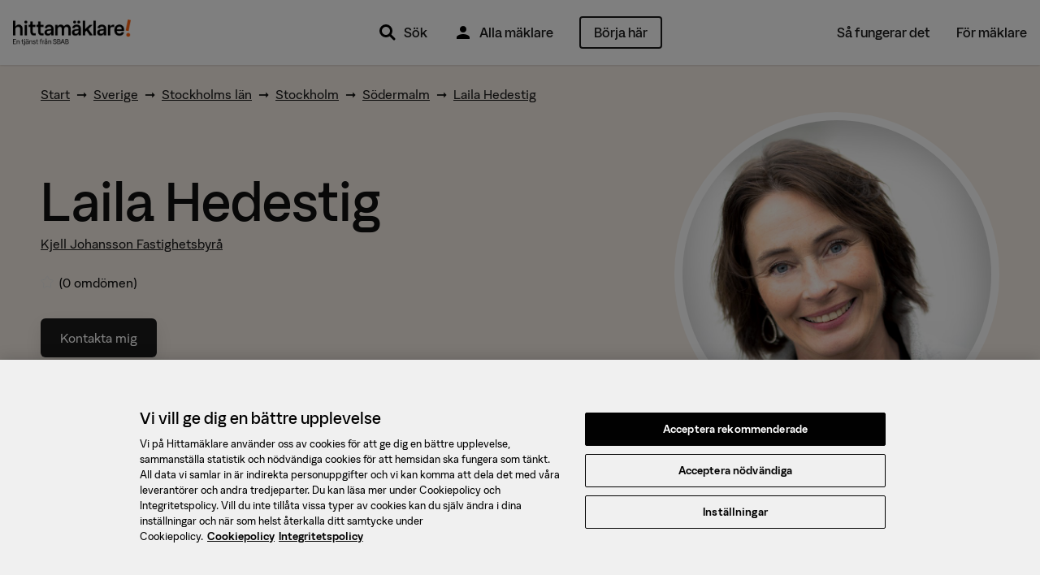

--- FILE ---
content_type: text/html; charset=utf-8
request_url: https://www.hittamaklare.se/laila.hedestig
body_size: 14280
content:
<!DOCTYPE html>
<html lang='sv-SE'>
<head prefix='og: http://ogp.me/ns# fb: http://ogp.me/ns/fb#'>
<script>var _rollbarConfig = {"accessToken":"47196842a1b24f3694169374b8813e3f","enabled":true,"captureUncaught":true,"captureUnhandledRejections":true,"hostWhiteList":["hittamaklare.se"],"payload":{"environment":"production","client":{"javascript":{"code_version":"missing-sourcemap_manifest-1769090449","source_map_enabled":true,"guess_uncaught_frames":true}}}};</script>
<script>!function(r){var e={};function o(n){if(e[n])return e[n].exports;var t=e[n]={i:n,l:!1,exports:{}};return r[n].call(t.exports,t,t.exports,o),t.l=!0,t.exports}o.m=r,o.c=e,o.d=function(r,e,n){o.o(r,e)||Object.defineProperty(r,e,{enumerable:!0,get:n})},o.r=function(r){"undefined"!=typeof Symbol&&Symbol.toStringTag&&Object.defineProperty(r,Symbol.toStringTag,{value:"Module"}),Object.defineProperty(r,"__esModule",{value:!0})},o.t=function(r,e){if(1&e&&(r=o(r)),8&e)return r;if(4&e&&"object"==typeof r&&r&&r.__esModule)return r;var n=Object.create(null);if(o.r(n),Object.defineProperty(n,"default",{enumerable:!0,value:r}),2&e&&"string"!=typeof r)for(var t in r)o.d(n,t,function(e){return r[e]}.bind(null,t));return n},o.n=function(r){var e=r&&r.__esModule?function(){return r.default}:function(){return r};return o.d(e,"a",e),e},o.o=function(r,e){return Object.prototype.hasOwnProperty.call(r,e)},o.p="",o(o.s=0)}([function(r,e,o){"use strict";var n=o(1),t=o(5);_rollbarConfig=_rollbarConfig||{},_rollbarConfig.rollbarJsUrl=_rollbarConfig.rollbarJsUrl||"https://cdn.rollbar.com/rollbarjs/refs/tags/v2.26.1/rollbar.min.js",_rollbarConfig.async=void 0===_rollbarConfig.async||_rollbarConfig.async;var a=n.setupShim(window,_rollbarConfig),l=t(_rollbarConfig);window.rollbar=n.Rollbar,a.loadFull(window,document,!_rollbarConfig.async,_rollbarConfig,l)},function(r,e,o){"use strict";var n=o(2),t=o(3);function a(r){return function(){try{return r.apply(this,arguments)}catch(r){try{console.error("[Rollbar]: Internal error",r)}catch(r){}}}}var l=0;function i(r,e){this.options=r,this._rollbarOldOnError=null;var o=l++;this.shimId=function(){return o},"undefined"!=typeof window&&window._rollbarShims&&(window._rollbarShims[o]={handler:e,messages:[]})}var s=o(4),d=function(r,e){return new i(r,e)},c=function(r){return new s(d,r)};function u(r){return a((function(){var e=this,o=Array.prototype.slice.call(arguments,0),n={shim:e,method:r,args:o,ts:new Date};window._rollbarShims[this.shimId()].messages.push(n)}))}i.prototype.loadFull=function(r,e,o,n,t){var l=!1,i=e.createElement("script"),s=e.getElementsByTagName("script")[0],d=s.parentNode;i.crossOrigin="",i.src=n.rollbarJsUrl,o||(i.async=!0),i.onload=i.onreadystatechange=a((function(){if(!(l||this.readyState&&"loaded"!==this.readyState&&"complete"!==this.readyState)){i.onload=i.onreadystatechange=null;try{d.removeChild(i)}catch(r){}l=!0,function(){var e;if(void 0===r._rollbarDidLoad){e=new Error("rollbar.js did not load");for(var o,n,a,l,i=0;o=r._rollbarShims[i++];)for(o=o.messages||[];n=o.shift();)for(a=n.args||[],i=0;i<a.length;++i)if("function"==typeof(l=a[i])){l(e);break}}"function"==typeof t&&t(e)}()}})),d.insertBefore(i,s)},i.prototype.wrap=function(r,e,o){try{var n;if(n="function"==typeof e?e:function(){return e||{}},"function"!=typeof r)return r;if(r._isWrap)return r;if(!r._rollbar_wrapped&&(r._rollbar_wrapped=function(){o&&"function"==typeof o&&o.apply(this,arguments);try{return r.apply(this,arguments)}catch(o){var e=o;throw e&&("string"==typeof e&&(e=new String(e)),e._rollbarContext=n()||{},e._rollbarContext._wrappedSource=r.toString(),window._rollbarWrappedError=e),e}},r._rollbar_wrapped._isWrap=!0,r.hasOwnProperty))for(var t in r)r.hasOwnProperty(t)&&(r._rollbar_wrapped[t]=r[t]);return r._rollbar_wrapped}catch(e){return r}};for(var p="log,debug,info,warn,warning,error,critical,global,configure,handleUncaughtException,handleAnonymousErrors,handleUnhandledRejection,captureEvent,captureDomContentLoaded,captureLoad".split(","),f=0;f<p.length;++f)i.prototype[p[f]]=u(p[f]);r.exports={setupShim:function(r,e){if(r){var o=e.globalAlias||"Rollbar";if("object"==typeof r[o])return r[o];r._rollbarShims={},r._rollbarWrappedError=null;var l=new c(e);return a((function(){e.captureUncaught&&(l._rollbarOldOnError=r.onerror,n.captureUncaughtExceptions(r,l,!0),e.wrapGlobalEventHandlers&&t(r,l,!0)),e.captureUnhandledRejections&&n.captureUnhandledRejections(r,l,!0);var a=e.autoInstrument;return!1!==e.enabled&&(void 0===a||!0===a||function(r){return!("object"!=typeof r||void 0!==r.page&&!r.page)}(a))&&r.addEventListener&&(r.addEventListener("load",l.captureLoad.bind(l)),r.addEventListener("DOMContentLoaded",l.captureDomContentLoaded.bind(l))),r[o]=l,l}))()}},Rollbar:c}},function(r,e,o){"use strict";function n(r,e,o,n){r._rollbarWrappedError&&(n[4]||(n[4]=r._rollbarWrappedError),n[5]||(n[5]=r._rollbarWrappedError._rollbarContext),r._rollbarWrappedError=null);var t=e.handleUncaughtException.apply(e,n);o&&o.apply(r,n),"anonymous"===t&&(e.anonymousErrorsPending+=1)}r.exports={captureUncaughtExceptions:function(r,e,o){if(r){var t;if("function"==typeof e._rollbarOldOnError)t=e._rollbarOldOnError;else if(r.onerror){for(t=r.onerror;t._rollbarOldOnError;)t=t._rollbarOldOnError;e._rollbarOldOnError=t}e.handleAnonymousErrors();var a=function(){var o=Array.prototype.slice.call(arguments,0);n(r,e,t,o)};o&&(a._rollbarOldOnError=t),r.onerror=a}},captureUnhandledRejections:function(r,e,o){if(r){"function"==typeof r._rollbarURH&&r._rollbarURH.belongsToShim&&r.removeEventListener("unhandledrejection",r._rollbarURH);var n=function(r){var o,n,t;try{o=r.reason}catch(r){o=void 0}try{n=r.promise}catch(r){n="[unhandledrejection] error getting `promise` from event"}try{t=r.detail,!o&&t&&(o=t.reason,n=t.promise)}catch(r){}o||(o="[unhandledrejection] error getting `reason` from event"),e&&e.handleUnhandledRejection&&e.handleUnhandledRejection(o,n)};n.belongsToShim=o,r._rollbarURH=n,r.addEventListener("unhandledrejection",n)}}}},function(r,e,o){"use strict";function n(r,e,o){if(e.hasOwnProperty&&e.hasOwnProperty("addEventListener")){for(var n=e.addEventListener;n._rollbarOldAdd&&n.belongsToShim;)n=n._rollbarOldAdd;var t=function(e,o,t){n.call(this,e,r.wrap(o),t)};t._rollbarOldAdd=n,t.belongsToShim=o,e.addEventListener=t;for(var a=e.removeEventListener;a._rollbarOldRemove&&a.belongsToShim;)a=a._rollbarOldRemove;var l=function(r,e,o){a.call(this,r,e&&e._rollbar_wrapped||e,o)};l._rollbarOldRemove=a,l.belongsToShim=o,e.removeEventListener=l}}r.exports=function(r,e,o){if(r){var t,a,l="EventTarget,Window,Node,ApplicationCache,AudioTrackList,ChannelMergerNode,CryptoOperation,EventSource,FileReader,HTMLUnknownElement,IDBDatabase,IDBRequest,IDBTransaction,KeyOperation,MediaController,MessagePort,ModalWindow,Notification,SVGElementInstance,Screen,TextTrack,TextTrackCue,TextTrackList,WebSocket,WebSocketWorker,Worker,XMLHttpRequest,XMLHttpRequestEventTarget,XMLHttpRequestUpload".split(",");for(t=0;t<l.length;++t)r[a=l[t]]&&r[a].prototype&&n(e,r[a].prototype,o)}}},function(r,e,o){"use strict";function n(r,e){this.impl=r(e,this),this.options=e,function(r){for(var e=function(r){return function(){var e=Array.prototype.slice.call(arguments,0);if(this.impl[r])return this.impl[r].apply(this.impl,e)}},o="log,debug,info,warn,warning,error,critical,global,configure,handleUncaughtException,handleAnonymousErrors,handleUnhandledRejection,_createItem,wrap,loadFull,shimId,captureEvent,captureDomContentLoaded,captureLoad".split(","),n=0;n<o.length;n++)r[o[n]]=e(o[n])}(n.prototype)}n.prototype._swapAndProcessMessages=function(r,e){var o,n,t;for(this.impl=r(this.options);o=e.shift();)n=o.method,t=o.args,this[n]&&"function"==typeof this[n]&&("captureDomContentLoaded"===n||"captureLoad"===n?this[n].apply(this,[t[0],o.ts]):this[n].apply(this,t));return this},r.exports=n},function(r,e,o){"use strict";r.exports=function(r){return function(e){if(!e&&!window._rollbarInitialized){for(var o,n,t=(r=r||{}).globalAlias||"Rollbar",a=window.rollbar,l=function(r){return new a(r)},i=0;o=window._rollbarShims[i++];)n||(n=o.handler),o.handler._swapAndProcessMessages(l,o.messages);window[t]=n,window._rollbarInitialized=!0}}}}]);</script>
<title>Laila Hedestig, registrerad mäklare på Södermalm &mdash; Hittamäklare</title>
<script charset='utf-8' data-domain-script='384c559f-d2b4-4a32-8c74-cf24782563c5' data-language='sv' src='https://cdn.cookielaw.org/scripttemplates/otSDKStub.js' type='text/javascript'></script>
<meta name="csrf-param" content="authenticity_token" />
<meta name="csrf-token" content="fdkh1wXyLfU-W3fbHmwGD6T1BpeUNptL78cfdkaWRlEJm85ONYpQ6fyD9L8Q9oFD97GVeMIgnftlcL3PMEEqXA" />
<meta content='text/html; charset=UTF-8' http-equiv='Content-Type'>
<meta content='text/javascript' http-equiv='Content-Script-Type'>
<meta content='text/css' http-equiv='Content-Style-Type'>
<meta content='yes' name='apple-mobile-web-app-capable'>
<meta content='default' name='apple-mobile-web-app-status-bar-style'>
<meta content='width=device-width,initial-scale=1.0' name='viewport'>
<meta content='telephone=no' name='format-detection'>
<meta content='IE=edge' name='X-UA-Compatible'>
<meta content='Laila Hedestig: fastighetsmäklare på Kjell Johansson Fastighetsbyrå på Södermalm. Se vad Laila har sålt, bostäder till salu och rekommendationer från tidigare kunder här.' name='description'>
  <meta property="fb:app_id" content="432314940122402" />
  <meta property="fb:admins" content="100000689007532,827145600,618626651,1280415073,1145707221" />
  <meta property="og:site_name" content="Hittamäklare" />
  <meta property="og:type" content="article" />
  <meta property="og:title" content="Laila Hedestig, registrerad mäklare på Södermalm" />
  <meta property="og:description" content="Laila Hedestig: fastighetsmäklare på Kjell Johansson Fastighetsbyrå på Södermalm. Se vad Laila har sålt, bostäder till salu och rekommendationer från tidigare kunder här." />
  <meta property="og:url" content="https://www.hittamaklare.se/laila.hedestig" />
  <meta property="og:image" content="https://hm.bcdn.se/rails/active_storage/representations/proxy/eyJfcmFpbHMiOnsiZGF0YSI6OTgwNiwicHVyIjoiYmxvYl9pZCJ9fQ==--c4524e42cca723e7e1a034d6c8804dd62e4cd460/eyJfcmFpbHMiOnsiZGF0YSI6eyJmb3JtYXQiOiJqcGciLCJjcm9wIjpbMCwwLDE5MTksMTkxOV0sInJlc2l6ZV90b19maWxsIjpbNDAwLDQwMF0sInNhdmVyIjp7InF1YWxpdHkiOjg1fX0sInB1ciI6InZhcmlhdGlvbiJ9fQ==--f06fd59375e1e64ab47d0bd656e3e31023b50ab7/HittaMa%CC%88klare_LAILA.jpg" />
  <meta property="og:image:width" content="400" />
  <meta property="og:image:height" content="400" />


<link href='https://www.hittamaklare.se/favicon.ico' rel='shortcut icon'>
<link href='https://www.hittamaklare.se/assets/apple-touch-icon-af558876b5d7672508abc59761de6488a7a78e81a9cdb305c7d3e8d6959bcd39.png' rel='apple-touch-icon' sizes='180x180'>
<link href='https://www.hittamaklare.se/assets/apple-touch-icon-120x120-1aff03fcb039fd758b738be7231a513fb37a806c0ded6c9aadbc220eee0a20b0.png' rel='apple-touch-icon' sizes='120x120'>
<link href='https://www.hittamaklare.se/assets/android-chrome-256x256-2e39f3811c972a66cb79f0624d7de9304ebd2d73f4f96bf4362f7ba6f342e656.png' rel='icon' sizes='256x256' type='image/png'>
<link href='https://www.hittamaklare.se/assets/android-chrome-192x192-972828cc2fa293695b93b3edb58a2d1b1dfcb76c0c70924248bd2608027fad26.png' rel='icon' sizes='192x192' type='image/png'>
<link href='https://www.hittamaklare.se/assets/favicon-260x260-e38f4aa6fe59ed7b2977208c97a95fbb0070d1aca99a379fb70797c987b73061.png' rel='icon' sizes='260x260' type='image/png'>
<link href='https://www.hittamaklare.se/assets/favicon-96x96-89899c248adf2976f354e57981a08fa4479c20819ca31d0628369cca18fd0746.png' rel='icon' sizes='96x96' type='image/png'>
<link href='https://www.hittamaklare.se/assets/favicon-32x32-b5985947a6e6fb9160d4765ff89bf8048fe64c12a7cec3d4ce50fdcc377e6da3.png' rel='icon' sizes='32x32' type='image/png'>
<link href='https://www.hittamaklare.se/assets/favicon-16x16-1a8c29eb5be1a68a858bd786dee8ca2d332309ffa6cf1d32aaa2d1f62a122e4a.png' rel='icon' sizes='16x16' type='image/png'>
<link color='#2a79ff' href='https://www.hittamaklare.se/assets/safari-pinned-tab-a804d63d47ad7c30c0f6eb1f002e0c4f21f65d01e9549edbac95a9e36e396c3f.png' rel='mask-icon'>
<link content='#2a79ff' name='msapplication-TileColor'>
<link content='#2a79ff' name='theme-color'>
<link as='font' crossorigin='true' href='https://www.hittamaklare.se/assets/packs/fonts/53de18b88386b04b71f7.woff2' rel='preload' type='font/woff2'>
<link as='font' crossorigin='true' href='https://www.hittamaklare.se/assets/packs/fonts/569c240394fdc7ed8da1.woff2' rel='preload' type='font/woff2'>
<link as='font' crossorigin='true' href='https://www.hittamaklare.se/assets/packs/fonts/10347c4f81e1330122bd.woff2' rel='preload' type='font/woff2'>
<link as='font' crossorigin='true' href='https://www.hittamaklare.se/assets/packs/fonts/13344680523903504cca.woff2' rel='preload' type='font/woff2'>
<link rel="stylesheet" href="https://www.hittamaklare.se/assets/packs/72-90e762910e8c4e25c070.css" media="all" />
<script type='application/ld+json'>
{"@context":"http://schema.org","@type":"RealEstateAgent","name":"Laila Hedestig","url":"https://www.hittamaklare.se/laila.hedestig","image":"https://hm.bcdn.se/rails/active_storage/representations/proxy/eyJfcmFpbHMiOnsiZGF0YSI6OTgwNiwicHVyIjoiYmxvYl9pZCJ9fQ==--c4524e42cca723e7e1a034d6c8804dd62e4cd460/eyJfcmFpbHMiOnsiZGF0YSI6eyJmb3JtYXQiOiJqcGciLCJjcm9wIjpbMCwwLDE5MTksMTkxOV0sInJlc2l6ZV90b19maWxsIjpbMTgwLDE4MF0sInNhdmVyIjp7InF1YWxpdHkiOjg1fX0sInB1ciI6InZhcmlhdGlvbiJ9fQ==--75c147c02a79874fce2826561d5e76ce9c8d9088/HittaMa%CC%88klare_LAILA.jpg","telephone":"070-792 75 46","email":"laila@kjfast.se","address":{"@type":"PostalAddress","streetAddress":"Götgatan 33","postalCode":"11621","addressLocality":"Stockholm","addressCountry":"SE"},"geo":{"@type":"GeoCoordinates","latitude":"59.3163894","longitude":"18.0723254"}}
</script>
<link href='https://www.hittamaklare.se/laila.hedestig' rel='canonical'>

<script type='text/javascript'>
window.experiments = {}
</script>
</head>
<body class='profile person new-quicksearch'>
<script>
  // Waits for something to load. Retries up to `attemptsRemaining` times, with a timeout of `timeout` between each retry.
  // @param {function} testFn - Function to test if the criteria we are waiting for is met.
  // @param {function} callbackFn - Function that will be called when either the testFn returns truthy or number of attempts reaches zero.
  // @param {number} attemptsRemaining - Number of attempts before giving up. Passing `-1` will make it retry indefinitely
  // @param {number} [timeout=50] - Milliseconds between each retry. Defaults to 50 ms.
  function waitFor(testFn, callbackFn, attemptsRemaining, timeout) {
    if(typeof timeout === "undefined") {
      timeout = 50;
    }
    if(testFn()) {
      callbackFn(true);
    } else if(attemptsRemaining > 0) {
      setTimeout(function() { waitFor(testFn, callbackFn, attemptsRemaining - 1, timeout) }, timeout);
    } else if(attemptsRemaining === -1) {
      setTimeout(function() { waitFor(testFn, callbackFn, -1, timeout) }, timeout);
    } else {
      callbackFn(false);
    }
  }
  
  function waitForJQuery(cb) {
    waitFor(
      function() { return typeof $ != 'undefined'; },
      function() { cb(); },
      -1,
    );
  }
</script>
<script>
  window.dataLayer = window.dataLayer || [];
  function gtag(){
    dataLayer.push(arguments);
  }
  dataLayer.push({"intercom.app_id":"gqrvrudk"});
dataLayer.push({"dmp.areaIds":[77104,2,1,115341]});
dataLayer.push({"hm.realEstateAgency":"Kjell Johansson Fastighetsbyrå"});
dataLayer.push({"request.originalUrl":"https://www.hittamaklare.se/laila.hedestig"});
dataLayer.push({"visitorType":null});

  
  gtag('consent', 'default', {
    'ad_personalization': 'denied',
    'ad_storage': 'denied',
    'ad_user_data': 'denied',
    'analytics_storage': 'denied',
    'functionality_storage': 'denied',
    'personalization_storage': 'denied',
    'security_storage': 'denied',
    'wait_for_update': 500,
  });
</script>
<script>
  (function(window, document, dataLayerName, id) {
  window[dataLayerName]=window[dataLayerName]||[],window[dataLayerName].push({start:(new Date).getTime(),event:"stg.start"});var scripts=document.getElementsByTagName('script')[0],tags=document.createElement('script');
  function stgCreateCookie(a,b,c){var d="";if(c){var e=new Date;e.setTime(e.getTime()+24*c*60*60*1e3),d="; expires="+e.toUTCString()}document.cookie=a+"="+b+d+"; path=/"}
  var isStgDebug=(window.location.href.match("stg_debug")||document.cookie.match("stg_debug"))&&!window.location.href.match("stg_disable_debug");stgCreateCookie("stg_debug",isStgDebug?1:"",isStgDebug?14:-1);
  var qP=[];dataLayerName!=="dataLayer"&&qP.push("data_layer_name="+dataLayerName),isStgDebug&&qP.push("stg_debug");var qPString=qP.length>0?("?"+qP.join("&")):"";
  tags.async=!0,tags.src="https://booli.containers.piwik.pro/"+id+".js"+qPString,scripts.parentNode.insertBefore(tags,scripts);
  !function(a,n,i){a[n]=a[n]||{};for(var c=0;c<i.length;c++)!function(i){a[n][i]=a[n][i]||{},a[n][i].api=a[n][i].api||function(){var a=[].slice.call(arguments,0);"string"==typeof a[0]&&window[dataLayerName].push({event:n+"."+i+":"+a[0],parameters:[].slice.call(arguments,1)})}}(i[c])}(window,"ppms",["tm","cm"]);
  })(window, document, 'dataLayer', "dfd103a9-a0e7-4213-bba9-c166a20a4f0f");
</script>


<header class='navigation'>
<div class='main-navigation'>
<div class='main-navigation__logo'>
<a href="/"><img alt="Hittamäklare start" src="https://www.hittamaklare.se/assets/logo/logo-03d757d45dcdc4da535efd2a2a603ef25c88f0c205866e0cfd79419775c4f6ef.png" /></a>
</div>
<div class='main-navigation__quicksearch'>
<div id='QuickSearch'></div>
</div>
<div class='main-navigation__primary'>
<nav>
<ul>
<li class='pr'>
<a href="#"><img src="https://www.hittamaklare.se/assets/icons/ic_search_24px-5df0e25f1378bba2a84e32473bc2ac45288b76ce15e997317b6524da148ee46b.svg" width="24" height="24" />
Sök
<div class='quicksearch-trigger-portal'></div>
</a></li>
<li>
<a href="/maklare"><img src="https://www.hittamaklare.se/assets/icons/ic_user_24px-9ca8cb6423ffb7e3f31c786e3ad658965229161e7a9028800010835f21f6c4ac.svg" width="24" height="24" />
Alla mäklare
</a></li>
<li>
<a style="height:auto;" data-category="Registrations" data-label="Top right button" class="ui-button--primary--ghost ui-button--medium ui-button--rounded event" href="/registrera">Börja här
</a></li>
</ul>
</nav>
</div>
<div class='main-navigation__secondary'>
<nav>
<ul>
<li><a href="/sa-fungerar-det">Så fungerar det</a></li>
<li><a href="/for-maklare">För mäklare</a></li>
</ul>
</nav>
</div>
<div class='main-navigation__mobile'>
<ul>
<li>
<a class="pr" href="#"><img src="https://www.hittamaklare.se/assets/icons/ic_search_24px-5df0e25f1378bba2a84e32473bc2ac45288b76ce15e997317b6524da148ee46b.svg" width="24" height="24" />
Sök
<div class='quicksearch-trigger-portal'></div>
</a></li>
</ul>
<div class='main-navigation__toggle'>
<button class='js__toggle-navigation close-button' id='js__navigation'>
<span class='close-button__lines'>
<span class='close-button__base-line'></span>
</span>
</button>
</div>
</div>
</div>
<div class='sticky-cta-wrapper'>
<div class='sticky'>
<div class="bui__container"><div class="bui__row"><div class="bui__cell bui__col-0 bui__col-s-4"><p>Kom igång med din försäljning!</p>
</div><div class="bui__cell bui__col-12 bui__col-s-8"><div class="bui__row"><div class="bui__cell bui__col-8 bui__col-m-9"><p>Vi matchar dig med de bästa mäklarna</p>
</div><div class="bui__cell bui__col-4 bui__col-m-3"><a class="ui-button--primary ui-button--small ui-button--rounded event" data-category="Registrations" data-label="Sticky button top" data-action="click" href="/registrera">Börja här</a>
</div></div></div></div></div></div>
</div>
</header>

<section class='page'>
<div id='new-header-spacing'></div>
<div id='QuickSearchPortal'></div>

<svg enable-background='new 0 0 0 0' height='0' style='position:absolute;display:inline-block;width:0px;height:0px;' version='1.1' viewBox='0 0 0 0' width='0' x='0' xml:space='preserve' xmlns='http://www.w3.org/2000/svg' xmlns:xlink='http://www.w3.org/1999/xlink' y='0'>
<defs>
<linearGradient id='fill--0-10'>
<stop offset='100%' stop-color='transparent' stop-opacity='0'></stop>
</linearGradient>
<linearGradient id='fill--1-10'>
<stop offset='0%' stop-color='#FDAC1B'></stop>
<stop offset='10%' stop-color='#FDAC1B'></stop>
<stop offset='10%' stop-color='white' stop-opacity='1'></stop>
<stop offset='100%' stop-color='white' stop-opacity='1'></stop>
</linearGradient>
<linearGradient id='fill--2-10'>
<stop offset='0%' stop-color='#FDAC1B'></stop>
<stop offset='20%' stop-color='#FDAC1B'></stop>
<stop offset='20%' stop-color='white' stop-opacity='1'></stop>
<stop offset='100%' stop-color='white' stop-opacity='1'></stop>
</linearGradient>
<linearGradient id='fill--3-10'>
<stop offset='0%' stop-color='#FDAC1B'></stop>
<stop offset='30%' stop-color='#FDAC1B'></stop>
<stop offset='30%' stop-color='white' stop-opacity='1'></stop>
<stop offset='100%' stop-color='white' stop-opacity='1'></stop>
</linearGradient>
<linearGradient id='fill--4-10'>
<stop offset='0%' stop-color='#FDAC1B'></stop>
<stop offset='40%' stop-color='#FDAC1B'></stop>
<stop offset='40%' stop-color='white' stop-opacity='1'></stop>
<stop offset='100%' stop-color='white' stop-opacity='1'></stop>
</linearGradient>
<linearGradient id='fill--5-10'>
<stop offset='0%' stop-color='#FDAC1B'></stop>
<stop offset='50%' stop-color='#FDAC1B'></stop>
<stop offset='50%' stop-color='white' stop-opacity='1'></stop>
<stop offset='100%' stop-color='white' stop-opacity='1'></stop>
</linearGradient>
<linearGradient id='fill--6-10'>
<stop offset='0%' stop-color='#FDAC1B'></stop>
<stop offset='60%' stop-color='#FDAC1B'></stop>
<stop offset='60%' stop-color='white' stop-opacity='1'></stop>
<stop offset='100%' stop-color='white' stop-opacity='1'></stop>
</linearGradient>
<linearGradient id='fill--7-10'>
<stop offset='0%' stop-color='#FDAC1B'></stop>
<stop offset='70%' stop-color='#FDAC1B'></stop>
<stop offset='70%' stop-color='white' stop-opacity='1'></stop>
<stop offset='100%' stop-color='white' stop-opacity='1'></stop>
</linearGradient>
<linearGradient id='fill--8-10'>
<stop offset='0%' stop-color='#FDAC1B'></stop>
<stop offset='80%' stop-color='#FDAC1B'></stop>
<stop offset='80%' stop-color='white' stop-opacity='1'></stop>
<stop offset='100%' stop-color='white' stop-opacity='1'></stop>
</linearGradient>
<linearGradient id='fill--9-10'>
<stop offset='0%' stop-color='#FDAC1B'></stop>
<stop offset='90%' stop-color='#FDAC1B'></stop>
<stop offset='90%' stop-color='white' stop-opacity='1'></stop>
<stop offset='100%' stop-color='white' stop-opacity='1'></stop>
</linearGradient>
<linearGradient id='fill--10-10'>
<stop offset='0%' stop-color='#FDAC1B'></stop>
<stop offset='100%' stop-color='#FDAC1B'></stop>
<stop offset='100%' stop-color='white' stop-opacity='1'></stop>
<stop offset='100%' stop-color='white' stop-opacity='1'></stop>
</linearGradient>
</defs>
<symbol id='star-rating' viewBox='0 0 100 100'>
<path d='M45,73.4452941 L26.6082353,83.5570588 C21.4729412,86.3894118 18.0847059,83.9805882 19.0270588,78.21 L22.6005882,56.4141176 L7.58647059,41.1141176 C3.51,36.9423529 4.88647059,32.8552941 10.6729412,31.9711765 L31.1505882,28.8476471 L40.4735294,9.12176471 C42.9723529,3.81176471 47.0382353,3.83823529 49.5264706,9.12176471 L58.8441176,28.8688235 L79.3323529,31.9764706 C85.1135294,32.85 86.5005882,36.9370588 82.4029412,41.1088235 L67.4047059,56.4088235 L70.9729412,78.2047059 C71.9258824,83.9911765 68.5482353,86.4 63.3917647,83.5623529 L45,73.4505882 L45,73.4452941 Z' style='stroke:stroke;stroke-width:5'></path>
</symbol>
</svg>

<div class='hm_navbar' id='hm-navbar'>
<nav role='navigation'>
<div class='hm_navbar__menu hm_navbar__menu--height-auto'>
<div class="bui__container"><div class="bui__row pt-2 pb-2"><div class="bui__cell bui__col-m-0 bui__col-l-2"><div class='hm_navbar__avatar'>
<div class="bui__cell bui__col-s-12 bui__col-m-0"><ul><li class="header__menu-anchor header__menu-anchor--btn event" data-category="Registrations" data-label="Top right button" id="item"><a href="/registrera">Börja här</a></li><li class="mr-2 ui-button--primary--ghost ui-button--medium ui-button--adaptive-width event header__btn" data-category="Registrations" data-label="Top right button" id="item"><a href="/registrera">Börja här</a></li><li class="header__menu-anchor" id="item"><a href="/maklare">Alla mäklare</a></li><li class="header__menu-anchor" id="item"><a href="/sa-fungerar-det">Så fungerar det</a></li><li class="header__menu-anchor" id="item"><a href="/for-maklare">För mäklare</a></li></ul>
</div></div>
</div><div class="bui__cell bui__col-m-12 bui__col-l-10"><div class='hm_navbar__menu__sub'>
</div>
</div></div></div></div>
</nav>
</div>



<style>
  :root {
    --bui-container-max-width: 1200px;
    --body__background-color: white;
  }
</style>
<div class='tw-bg-bui-color-peanut tw-pt-6'>
<div class="bui__container"><div class='mb-3' itemscope itemtype='http://schema.org/BreadcrumbList'>
<span itemprop='itemListElement' itemscope itemtype='http://schema.org/ListItem'>
<a itemprop="item" href="/"><span itemprop="name">Start</span></a>
<meta content='1' itemprop='position'>
</span>
<span itemprop='itemListElement' itemscope itemtype='http://schema.org/ListItem'>
&nbsp;➞&nbsp;
<a itemprop="item" href="/maklare"><span itemprop="name">Sverige</span></a>
<meta content='2' itemprop='position'>
</span>
<span itemprop='itemListElement' itemscope itemtype='http://schema.org/ListItem'>
&nbsp;➞&nbsp;
<a itemprop="item" href="/maklare/stockholms-lan"><span itemprop="name">Stockholms län</span></a>
<meta content='3' itemprop='position'>
</span>
<span itemprop='itemListElement' itemscope itemtype='http://schema.org/ListItem'>
&nbsp;➞&nbsp;
<a itemprop="item" href="/maklare/stockholm"><span itemprop="name">Stockholm</span></a>
<meta content='4' itemprop='position'>
</span>
<span itemprop='itemListElement' itemscope itemtype='http://schema.org/ListItem'>
&nbsp;➞&nbsp;
<a itemprop="item" href="/maklare/sodermalm-stockholm"><span itemprop="name">Södermalm</span></a>
<meta content='5' itemprop='position'>
</span>
<span itemprop='itemListElement' itemscope itemtype='http://schema.org/ListItem'>
&nbsp;➞&nbsp;
<a itemprop="item" href="/laila.hedestig"><span itemprop="name">Laila Hedestig</span></a>
<meta content='6' itemprop='position'>
</span>
</div>

<div class='tw-grid tw-justify-items-center tw-grid-rows-[max-content_1fr] md:tw-grid-rows-1 md:tw-grid-cols-[minmax(0,_1fr)_400px] md:tw-justify-items-start'>
<div class='tw-mb-8 tw-mt-4 tw-order-2 tw-text-center md:tw-order-1 md:tw-text-left md:tw-mt-16'>
<h1 class='tw-mb-2 tw-leading-none tw-text-5xl md:tw-text-[64px]'>Laila Hedestig</h1>
<a class="tw-mb-6 tw-inline-block" href="https://www.hittamaklare.se/maklarbyra/kjell-johansson-fastighetsbyra/stockholm">Kjell Johansson Fastighetsbyrå</a>
<div class='tw-flex tw-justify-center md:tw-justify-start'>
<div class='rating'>
<div class='rating__container rating__container--new'>
<div class='rating__star'>
<span>
<svg height='18' style='vertical-align: middle;' width='18'>
<use class='fill-0' fill='url(#fill--0-10)' height='18' stroke='#E9E9E9' stroke_width='2' width='18' x='0' xlink:href='#star-rating' y='0'></use>
</svg>
</span>

</div>

 (0 omdömen)
</div>
</div>

</div>
<div class='tw-flex tw-justify-center md:tw-justify-start'>
<button name="button" type="submit" class="event contact-form btn-primary tw-mt-8" data-category="Agent contact" data-label="Open form" data-action="click" data-slug="laila.hedestig" data-type="person">Kontakta mig</button>
</div>
</div>
<div class='tw-order-1 tw-w-full tw-text-center tw-relative tw-min-h-[280px] md:tw-order-2'>
<div class='tw-inline-block tw-relative tw-left-0 tw-bottom-0 tw-w-full md:tw-absolute tw-max-w-[320px] tw-max-h-[320px] md:tw-max-w-[400px] md:tw-max-h-[400px]'>
<img alt="Profilbild för Laila Hedestig" class="tw-rounded-full tw-w-full tw-h-auto tw-aspect-square tw-border-[10px] tw-border-white tw-border-solid md:tw-mb-[-72px] tw-bg-white" src="https://hm.bcdn.se/rails/active_storage/representations/proxy/eyJfcmFpbHMiOnsiZGF0YSI6OTgwNiwicHVyIjoiYmxvYl9pZCJ9fQ==--c4524e42cca723e7e1a034d6c8804dd62e4cd460/eyJfcmFpbHMiOnsiZGF0YSI6eyJmb3JtYXQiOiJqcGciLCJjcm9wIjpbMCwwLDE5MTksMTkxOV0sInJlc2l6ZV90b19maWxsIjpbODAwLDgwMF0sInNhdmVyIjp7InF1YWxpdHkiOjg1fX0sInB1ciI6InZhcmlhdGlvbiJ9fQ==--2cc2857e7eb13d5ea011f4a6e3a2c0df9af35f89/HittaMa%CC%88klare_LAILA.jpg" width="400" height="400" />
</div>
</div>
</div>
</div></div>
<div class='tw-bg-bui-color-white tw-min-h-[400px]'>
<div class="bui__container"><h2 class='tw-mt-16 md:tw-mt-32'>Fakta</h2>
<div class='tw-flex tw-mt-8 tw-flex-wrap-reverse md:tw-flex-nowrap'>
<div class='md:tw-pr-16'>
<h3>Mäklarbyrå</h3>
<a class="tw-block" href="https://www.hittamaklare.se/maklarbyra/kjell-johansson-fastighetsbyra/stockholm"><img alt="Kjell Johansson Fastighetsbyrå" loading="lazy" class="tw-max-h-[120px] tw-max-w-[270px]" src="https://hm.bcdn.se/rails/active_storage/representations/proxy/eyJfcmFpbHMiOnsiZGF0YSI6OTY0MywicHVyIjoiYmxvYl9pZCJ9fQ==--8e7480a24cbdee642a3c7a0a6b52089561a4dc7b/eyJfcmFpbHMiOnsiZGF0YSI6eyJmb3JtYXQiOiJqcGciLCJyZXNpemVfdG9fZml0IjpbNTQwLDI4MF0sInNhdmVyIjp7InF1YWxpdHkiOjg1fX0sInB1ciI6InZhcmlhdGlvbiJ9fQ==--856a9a7a1c6c1cdb4e974d0932ebe29a76f862dd/LogoKJF_400px_svart.jpg" /></a>
<br>
<h3 class='md:tw-mt-6'>Kontor</h3>
<a class="tw-block tw-pb-4" href="/kontor/kjell-johansson-fastighetsbyra">Kjell Johansson Fastighetsbyrå</a>
</div>
<div class='md:tw-pl-16 tw-border-0 md:tw-border-l tw-border-solid tw-border-bui-color-gray tw-overflow-auto'>
<h3>Bakgrund</h3>
<p>
Laila Hedestig
jobbar på
<a href="https://www.hittamaklare.se/maklarbyra/kjell-johansson-fastighetsbyra/stockholm">Kjell Johansson Fastighetsbyrå</a>
och
är registrerad mäklare sedan 2000-10-24.
</p>

<h3>Presentation</h3>
<p>Bra kvalitet och stort engagemang är mycket viktigt i varje bostadsaffär och mina bostäder marknadsförs med de bästa möjliga bilderna och en bra presentation.
<br />Varje bostadsaffär och livssituation är unik och kräver därav ett mycket stort engagemang.
<br />Det är viktigt för mig att känslan kommer fram i text och bild allt för att återspegla hemmets unika karaktär. 
<br />För mina säljande kunder är målet självklart att affären skall vara professionell och smidig och
<br />marknadsföringen skall vara optimal och anpassas efter varje unikt objekt för att nå bästa möjliga resultat. 
<br />För mina köpande kunder är målet lika självklart -att genom snabb och god service vara behjälplig på vägen mot sitt drömboende.</p>
<p>I mötet med dig som kund är det viktigt för mig att du känner trygghet och förtroende. Jag har arbetat som fastighetsmäklare i över 20 år vilket har gett mig en stor erfarenhet att hjälpa mina kunder genom sitt livs kanske största affär. 
<br />Det är en ynnest att få arbeta så mycket i den vackra skärgården och få möjlighet att se så många fantastiska fastigheter och samtidigt träffa så många trevliga människor. </p>

<p>Välkommen att kontakta mig oavsett om du bara vill ställa frågor, önskar en värdering eller ska sälja din bostad. Ser fram emot att höra från dig.</p>
</div>
</div>
<h2 class='tw-mt-16 md:tw-mt-32'>Betyg och omdömen</h2>
Bli första säljare att <a href="/laila.hedestig/omdome">lämna ett omdöme</a> om Laila!
</div><div class='tw-mt-24 md:tw-mt-48 tw-flex tw-justify-center tw-max-w-[calc(var(--bui-container-max-width)+((100vw-var(--bui-container-max-width))/2)-10px)] tw-mr-2.5 tw-ml-2.5 lg:tw-ml-0 lg:tw-mr-0'>
    <div class="tw-rounded tw-p-4 tw-bg-bui-color-peanut tw-w-full lg:tw-rounded-l-none"><div class='tw-w-full -tw-translate-y-32 -tw-mb-32 tw-pl-[calc((100vw-var(--bui-container-max-width))/2)]'>
<div class='tw-grid tw-gap-4 tw-py-8 lg:tw-grid-cols-[1fr_2fr]'>
<div class='tw-flex tw-flex-col'>
<img alt="Qoute" width="120px" class="tw-relative tw-left-1/3 -tw-translate-x-1/2" src="https://www.hittamaklare.se/assets/icons/quote_orange-6a15185c8ce317e2e17c393168e3a5ad570bc0c97c75ee0d1e5283847cbef19c.svg" />
<h2>Här kan du läsa mäklarens omdömen</h2>
<p>Läs om vad andra säger om mäklaren. Har du sålt via denna mäklare men inte lämnat ett omdöme? Klicka på knappen här nedanför.</p>
<div class='tw-flex tw-justify-start'>
<a class="btn-primary" href="/laila.hedestig/omdome">Lämna ett omdöme</a>
</div>
</div>
<div class='tw-inline-block tw-text-center tw-self-end'>
Bli första säljare att <a href="/laila.hedestig/omdome">lämna ett omdöme</a> om Laila!
</div>
</div>
</div>
</div>
</div>
<div class='tw-mt-16 md:tw-mt-32 tw-flex tw-w-full tw-justify-center'>
<div id="feedback_container" class="tw-border tw-border-solid tw-rounded tw-border-bui-color-light-gray tw-shadow-card tw-bg-bui-color-white tw-m-15 tw-px-11 tw-py-9" data-turbo="true" data-controller="form">
  <form class="tw-grid tw-gap-4 tw-grid-flow-row tw-auto-rows-auto" data-form-target="form" action="/feedback" accept-charset="UTF-8" method="post"><input type="hidden" name="authenticity_token" value="GLU8lbnyiZRaI7NZgNUVo1BKuuVD74SULJLcuY2UlpW-Abjy1smTR6cJH8ygG_Evlde221gPax8T1_Ci_F8Yig" autocomplete="off" />
    <div class="tw-grid tw-gap-4 md:tw-grid-cols-[80px_1fr] tw-grid-cols-[40px_1fr]">
      <img width="100%" src="https://www.hittamaklare.se/assets/icons/ic_speech_bubble-5ef7fc04824a4cc29fd995b6ddc5c87d15f66febb5a739405c1337c6687ec0ea.svg" />
      <h3 class="tw-flex tw-items-center">Hur enkelt är det att förstå om den här mäklaren är relevant?</h3>
    </div>

    <input value="Hur enkelt är det att förstå om den här mäklaren är relevant?" autocomplete="off" type="hidden" name="question" id="question" />
    <input value="1|2|3|4|5" autocomplete="off" type="hidden" name="alternatives" id="alternatives" />
    <input value="Väldigt svårt|Väldigt lätt" autocomplete="off" type="hidden" name="scale" id="scale" />
    <input value="new_profile" autocomplete="off" type="hidden" name="identifier" id="identifier" />

    <div class="tw-grid tw-gap-2 tw-grid-cols-5">
      <div class="tw-grid tw-gap-2 tw-grid-cols-[_1fr_18px_1fr] tw-grid-rows-2">
        <input class="tw-col-start-2" required="required" type="radio" value="1" name="answer" id="answer_1" />
        <label for="answer_1">1</label>
        <div class="tw-col-start-1 tw-col-span-full tw-text-center tw-whitespace-nowrap">Väldigt svårt</div>
      </div>

      <div class="tw-grid tw-gap-2 tw-grid-cols-[_1fr_18px_1fr] tw-grid-rows-2">
        <input class="tw-col-start-2" required="required" type="radio" value="2" name="answer" id="answer_2" />
        <label for="answer_2">2</label>
      </div>

      <div class="tw-grid tw-gap-2 tw-grid-cols-[_1fr_18px_1fr] tw-grid-rows-2">
        <input class="tw-col-start-2" required="required" type="radio" value="3" name="answer" id="answer_3" />
        <label for="answer_3">3</label>
      </div>

      <div class="tw-grid tw-gap-2 tw-grid-cols-[_1fr_18px_1fr] tw-grid-rows-2">
        <input class="tw-col-start-2" required="required" type="radio" value="4" name="answer" id="answer_4" />
        <label for="answer_4">4</label>
      </div>

      <div class="tw-grid tw-gap-2 tw-grid-cols-[_1fr_18px_1fr] tw-grid-rows-2">
        <input class="tw-col-start-2" required="required" type="radio" value="5" name="answer" id="answer_5" />
        <label for="answer_5">5</label>
        <div class="tw-col-start-1 tw-col-span-full tw-text-center tw-whitespace-nowrap" style="direction: rtl">Väldigt lätt</div>
      </div>
    </div>

    <p class="tw-hidden tw-text-bui-color-red" data-form-target="message"></p>

    <div class="tw-flex tw-w-full">
      <input type="submit" name="commit" value="Skicka" class="btn-primary tw-w-full" data-action="form#onSubmit" data-disable-with="Skicka" />
    </div>
</form></div>

</div>
<div class="bui__container"><div class='tw-mt-16 md:tw-mt-32 tw-flex tw-flex-col md:tw-flex-row'>
<div class='tw-flex tw-flex-col tw-pr-8 tw-pb-8'>
<h2>Mäklarens tidigare försäljningar</h2>
<p>Se mäklarens sålda objekt samt tidigare bostäder som avpublicerats.</p>
<div class='tw-flex tw-order-first md:tw-order-last tw-justify-center md:tw-justify-start'>
<img alt="Hus" width="180px" height="180px" class="" src="https://www.hittamaklare.se/assets/illustracons/ilic_buy_house-5fa7463255f701cde9f02afef2866f0a0269ba8014015f43290536bde869baab.svg" />
</div>
</div>
<div class='tw-flex tw-flex-col tw-w-full'>
<div class='tw-grid tw-gap-4 tw-grid-cols-1' id='paginated_removed_listings'></div>
<div id='pagination_removed_listings'>
<turbo-frame id="" src="/laila.hedestig/paginated_listings/removed.turbo_stream"></turbo-frame>
</div>
</div>
</div>
<h2 class='tw-mt-16 md:tw-mt-32'>Bostäder till salu</h2>
<ul class='tw-grid tw-gap-4 md:tw-gap-y-6 tw-grid-cols-1 md:tw-grid-cols-3 tw-mt-8' id='paginated_current_listings'></ul>
<div id='pagination_current_listings'>
<turbo-frame id="" src="/laila.hedestig/paginated_listings/current.turbo_stream"></turbo-frame>
</div>
<h2 class='tw-mt-16 md:tw-mt-32'>Karta</h2>
<div class='property__map' id='history'>
<div class='map geomap geomap--listings tw-rounded-lg tw-overflow-hidden tw-mt-8'></div>
</div>
<div class='tw-flex tw-flex-wrap tw-justify-center tw-mt-4 tw-mb-4'>
<div class='listing-recommendation-icon'>
<span>
<svg height='15' style='vertical-align: middle;' width='15'>
<use class='fill-10' fill='url(#fill--10-10)' height='15' stroke='#FDAC1B' stroke_width='2' width='15' x='0' xlink:href='#star-rating' y='0'></use>
</svg>
</span>

0 rekommendationer
</div>
<div class='listing-removed-icon'>23 tidigare bostäder</div>
<div class='listing-current-icon'>4 bostäder till salu</div>
</div>
<h3 class='tw-mt-16 md:tw-mt-32'>Relaterade områden</h3>
<a href="/maklare/osteraker">Österåker</a>, <a href="/maklare/norrtalje">Norrtälje</a>, <a href="/maklare/stockholm">Stockholm</a>, <a href="/maklare/sodermalm-stockholm">Södermalm</a>, <a href="/maklare/innanfor-tullarna-stockholm">Innanför tullarna</a>, <a href="/maklare/akersberga-osteraker">Åkersberga</a>, <a href="/maklare/bjorkooren-norrtalje">Björköören</a>, <a href="/maklare/stockholms-skargard-stockholms-lan">Stockholms skärgård</a>, <a href="/maklare/akersberga-osteraker-1">Åkersberga</a>, <a href="/maklare/norrort-stockholms-lan-1">Norrort</a>, <a href="/maklare/grondal-osteraker">Gröndal</a>, <a href="/maklare/brevik-osteraker">Brevik</a>, <a href="/maklare/vettershaga-norrtalje">Vettershaga</a>, <a href="/maklare/stockholms-innerstad-stockholm">Stockholms innerstad</a>, <a href="/maklare/katarina-stockholm">Katarina</a>, <a href="/maklare/trasattra-osteraker">Tråsättra</a>, <a href="/maklare/medborgarplatsen-stockholm">Medborgarplatsen</a>, <a href="/maklare/margretelund-osteraker">Margretelund</a> och <a href="/maklare/radmanso-norrtalje-2">Rådmansö</a>
<div class='tw-my-32 tw-flex tw-justify-center'>
<div class='tw-p-12 tw-max-w-screen-sm tw-bg-bui-color-peanut tw-rounded-md tw-relative'>
<img alt="Qoute" width="80px" class="tw-absolute tw-top-0 sm:tw-right-20 sm:tw-left-auto tw-left-20 sm:-tw-translate-y-16 -tw-translate-y-20" src="https://www.hittamaklare.se/assets/icons/information-67091d211042181f3b2667759e608efe2a36ecee6f40c043046ce0229452a90b.svg" />
<h3>Information om vår statistik</h3>
<p class='tw-mb-0'>Statistik för publicerade bostäder, försäljningar och omdömen baseras på data från Booli och Hittamäklare. Statistiken för försäljningar avser inrapporterade och verifierade slutpriser från mäklare eller av Booli inhämtade och verifierade slutpriser. Statistiken för publicerade bostäder baseras på information som publicerats på Booli.se. Statistik för omdömen och rekommendationer baseras på omdömen från säljare som lämnats via Booli och Hittamäklare.</p>
</div>
</div>
</div></div>
<div id="ContactForm"></div>


</section>

<footer>
<div class='footer'>
<div class='bui__section bui__section--peach'>
<div class="bui__container"><div class="bui__row pt-5 pt-sm-8 pb-5 pb-sm-8"><div class="bui__cell bui__col-m-4 pb-3">
<h2>Kom igång med din försäljning!</h2>

</div><div class="bui__cell bui__col-m-8"><form action='/registrera' id='footer_cta_form' method='get'>
<div class="bui__row mt-3"><div class="bui__cell bui__col-s-12 bui__col-m-8"><input autocomplete='off' class='form__field__input form__field__input--registration-from-cta mb-2' name='locatedAddress' placeholder='Adress till bostaden du vill sälja' type='text'>
</div><div class="bui__cell bui__col-s-12 bui__col-m-4"><button class='ui-button--primary event' data-category='Registrations' data-label='Footer button' type='submit'>Hitta mäklare</button>
</div></div></form>

</div></div></div></div>

<div class="bui__container"><div class="bui__row pt-7 pt-sm-8 pb-8 mt-0 mt-sm-8"><div class="bui__cell bui__col-6 bui__col-s-4"><div class="bui__row"><div class="bui__cell"><img alt="Hittamäklare logo" class="footer__hands" src="https://www.hittamaklare.se/assets/backgrounds/hand-with-keys-ed6e1cf39649a690517999fc510538522f34b89cfcdc950a616318177c8afdce.svg" />
</div></div><div class="bui__row logo_wrapper_small"><div class="bui__cell"><img alt="Hittamäklare logo" class="footer__logo" src="https://www.hittamaklare.se/assets/logo/logo-badf20bf40390f776c83ad8096bc2948235c1ef7486ac3ae2689e9fc1478f2e9.svg" />
</div><div class="bui__cell pt-4"><a target="blank" href="https://www.instagram.com/hittamaklare"><img alt="instagram" class="mr-2" src="https://www.hittamaklare.se/assets/icons/instagram-with-circle-dd13061a4908f0759a401e21230458bdf0f9c3b85e8c62260e03eed9f85d1dc6.svg" /></a>
<a target="blank" href="https://www.facebook.com/hittamaklare"><img alt="instagram" src="https://www.hittamaklare.se/assets/icons/facebook-with-circle-133a9f94f37f2972e21845e765241fc2438881c6a30abbc25f85110937427a1a.svg" /></a>
</div><div class="bui__cell pt-4"><div class="bui__row"><div class="bui__cell bui__col-s-10"><p class='pop'>Hittamäklare är en mäklarguide och jämförelsetjänst av mäklare, framtagen av <a target="blank" rel="nofollow" href="https://www.booli.se">Booli</a> och <a target="blank" rel="nofollow" href="https://www.sbab.se">SBAB</a>.</p>
</div><div class="bui__cell bui__col-s-10"><b>Ansvarig för sidans innehåll:</b>
Sebastian Wickert © 2026 Booli Search Technologies AB
</div></div></div></div></div><div class="bui__cell bui__col-6 bui__col-s-8"><div class="bui__row"><div class="bui__cell bui__col-s-6 bui__col-m-3"><div class='section_header'>För säljare</div>
<ul>
<li><a href="/maklare/stockholm">Mäklare i Stockholm</a></li>
<li><a href="/maklare/goteborg">Mäklare i Göteborg</a></li>
<li><a href="/maklare/malmo">Mäklare i Malmö</a></li>
<li><a href="/maklarbyraer">Alla mäklarbyråer</a></li>
<li><a href="/maklare">Alla mäklare</a></li>
<li><a href="/p/saljarguiden">Säljarguiden</a></li>
<li><a href="/maklararvoden">Mäklararvoden</a></li>
</ul>
</div><div class="bui__cell bui__col-s-6 bui__col-m-3 pt-3 pt-sm-0"><div class='section_header'>För mäklare</div>
<ul>
<li><a href="/agents/start">Logga in</a></li>
<li><a href="/agents/skapa-konto">Aktivera konto</a></li>
<li><a href="/for-maklare">Våra tjänster</a></li>
</ul>
</div><div class="bui__cell bui__col-s-6 bui__col-m-3 pt-3 pt-sm-3 pt-md-0"><div class='section_header'>Kontakt</div>
<ul>
<li><a href="mailto:info@hittamaklare.se">info@hittamaklare.se</a></li>
<li><a href="tel:+46841047590">08 - 410 475 90</a></li>
<li><a href="/om-oss">Om oss</a></li>
<li><a href="https://blogg.hittamaklare.se/">Blogg</a></li>
<li><a target="blank" href="https://jobb.booli.se/">Jobba med oss</a></li>
</ul>
</div><div class="bui__cell bui__col-s-6 bui__col-m-3 pt-3 pt-sm-3 pt-md-0"><div class='section_header'>Integritet</div>
<ul>
<li><a href="/p/cookies">Cookies</a></li>
<li>
<button class='ot-sdk-show-settings' id='ot-sdk-btn'>Hantera cookies</button>
</li>
<li><a href="/p/integritetspolicy">Integritetspolicy</a></li>
<li><a href="/p/allmanna-anvandarvillkor">Användarvillkor</a></li>
</ul>
</div></div><div class="bui__row logo_wrapper_big mb-8"><div class="bui__cell bui__col-s-6"><img alt="Hittamäklare logo" class="footer__logo" src="https://www.hittamaklare.se/assets/logo/logo-badf20bf40390f776c83ad8096bc2948235c1ef7486ac3ae2689e9fc1478f2e9.svg" />
</div><div class="bui__cell bui__col-s-6 social_media"><a target="blank" href="https://www.instagram.com/hittamaklare"><img alt="instagram" class="mr-2" src="https://www.hittamaklare.se/assets/icons/instagram-with-circle-dd13061a4908f0759a401e21230458bdf0f9c3b85e8c62260e03eed9f85d1dc6.svg" /></a>
<a target="blank" href="https://www.facebook.com/hittamaklare"><img alt="instagram" src="https://www.hittamaklare.se/assets/icons/facebook-with-circle-133a9f94f37f2972e21845e765241fc2438881c6a30abbc25f85110937427a1a.svg" /></a>
</div><div class="bui__cell pt-4"><div class="bui__row"><div class="bui__cell"><p class='pop'>Hittamäklare är en guide och jämförelsetjänst av mäklare. Jämför mäklare, omdömen och hitta rätt person för din försäljning. Tillsammans med <a target="blank" rel="nofollow" href="https://www.booli.se">Booli</a> är vi en del av <a target="blank" rel="nofollow" href="https://www.sbab.se">SBAB</a>:s tjänster för bolån och boendeekonomi utan krångel. Tryggt och enkelt oavsett om du ska köpa, sälja eller bo.</p>
</div><div class="bui__cell"><b>Ansvarig för sidans innehåll:</b>
Sebastian Wickert © 2026 Booli Search Technologies AB
</div></div></div></div></div></div></div></div>
</footer>


<script src="https://www.hittamaklare.se/assets/packs/runtime-32c1f606cf06a4171faf.js" async="async" data-turbo-suppress-warning="true"></script>
<script src="https://www.hittamaklare.se/assets/packs/461-9e01c00338e2c9a5a5c3.js" async="async" data-turbo-suppress-warning="true"></script>
<script src="https://www.hittamaklare.se/assets/packs/961-31bc5fd4ab9486294d39.js" async="async" data-turbo-suppress-warning="true"></script>
<script src="https://www.hittamaklare.se/assets/packs/4-f168719d5adb16b37f15.js" async="async" data-turbo-suppress-warning="true"></script>
<script src="https://www.hittamaklare.se/assets/packs/contactform-b18a4e4dc59b0a774d86.js" async="async" data-turbo-suppress-warning="true"></script>
<script src="https://www.hittamaklare.se/assets/packs/429-19a3f75a779f89ed04a9.js" async="async" data-turbo-suppress-warning="true"></script>
<script src="https://www.hittamaklare.se/assets/packs/991-29f117789c23f5ba80f7.js" async="async" data-turbo-suppress-warning="true"></script>
<script src="https://www.hittamaklare.se/assets/packs/quicksearch-e5390431e84983b268f6.js" async="async" data-turbo-suppress-warning="true"></script>
<script src="https://www.hittamaklare.se/assets/packs/378-cf78b6adfd421667da6c.js" async="async" data-turbo-suppress-warning="true"></script>
<script src="https://www.hittamaklare.se/assets/packs/68-5981a42c3ad227249ed9.js" async="async" data-turbo-suppress-warning="true"></script>
<script src="https://www.hittamaklare.se/assets/packs/125-2d3eda254c951a9df5bd.js" async="async" data-turbo-suppress-warning="true"></script>
<script src="https://www.hittamaklare.se/assets/packs/main-babeb239530bc072f367.js" async="async" data-turbo-suppress-warning="true"></script>

<script type='text/javascript'>
window.markersUrl = "https://www.hittamaklare.se/laila.hedestig/markers";

</script>




</body>
</html>


--- FILE ---
content_type: application/javascript
request_url: https://www.hittamaklare.se/assets/packs/378-cf78b6adfd421667da6c.js
body_size: 24331
content:
/*! For license information please see 378-cf78b6adfd421667da6c.js.LICENSE.txt */
"use strict";(self.webpackChunkreact_webpack=self.webpackChunkreact_webpack||[]).push([[378],{77378:function(t,e,n){n.d(e,{KD:function(){return O},aJ:function(){return k},pH:function(){return A},u6:function(){return v}}),n(69479);var i=n(74848),o=n(96540),s=n(40961),r=function(t,e){return r=Object.setPrototypeOf||{__proto__:[]}instanceof Array&&function(t,e){t.__proto__=e}||function(t,e){for(var n in e)Object.prototype.hasOwnProperty.call(e,n)&&(t[n]=e[n])},r(t,e)};function a(t,e){if("function"!=typeof e&&null!==e)throw new TypeError("Class extends value "+String(e)+" is not a constructor or null");function n(){this.constructor=t}r(t,e),t.prototype=null===e?Object.create(e):(n.prototype=e.prototype,new n)}var l=function(){return l=Object.assign||function(t){for(var e,n=1,i=arguments.length;n<i;n++)for(var o in e=arguments[n])Object.prototype.hasOwnProperty.call(e,o)&&(t[o]=e[o]);return t},l.apply(this,arguments)};function p(t){return t&&t.__esModule&&Object.prototype.hasOwnProperty.call(t,"default")?t.default:t}var c=p((function(t,e,n,i,o,s,r,a){if(!t){var l;if(void 0===e)l=new Error("Minified exception occurred; use the non-minified dev environment for the full error message and additional helpful warnings.");else{var p=[n,i,o,s,r,a],c=0;(l=new Error(e.replace(/%s/g,(function(){return p[c++]})))).name="Invariant Violation"}throw l.framesToPop=1,l}})),u=(0,o.createContext)(null);function h(t){google.maps.event.removeListener(t)}function d(t){void 0===t&&(t=[]),t.forEach(h)}function g(t){var e=t.updaterMap,n=t.eventMap,i=t.prevProps,o=t.nextProps,s=t.instance,r=function(t,e,n){var i,o,s,r=(i=n,o=function(n,i,o){return"function"==typeof t[o]&&n.push(google.maps.event.addListener(e,i,t[o])),n},s=[],Object.keys(i).reduce((function(t,e){return o(t,i[e],e)}),s));return r}(o,s,n);return function(t,e,n,i){var o,s,r={};o=t,s=function(t,o){var s=n[o];s!==e[o]&&(r[o]=s,t(i,s))},Object.keys(o).forEach((function(t){return s(o[t],t)}))}(e,i,o,s),r}var f={onDblClick:"dblclick",onDragEnd:"dragend",onDragStart:"dragstart",onMapTypeIdChanged:"maptypeid_changed",onMouseMove:"mousemove",onMouseOut:"mouseout",onMouseOver:"mouseover",onMouseDown:"mousedown",onMouseUp:"mouseup",onRightClick:"rightclick",onTilesLoaded:"tilesloaded",onBoundsChanged:"bounds_changed",onCenterChanged:"center_changed",onClick:"click",onDrag:"drag",onHeadingChanged:"heading_changed",onIdle:"idle",onProjectionChanged:"projection_changed",onResize:"resize",onTiltChanged:"tilt_changed",onZoomChanged:"zoom_changed"},m={extraMapTypes:function(t,e){e.forEach((function(e,n){t.mapTypes.set(String(n),e)}))},center:function(t,e){t.setCenter(e)},clickableIcons:function(t,e){t.setClickableIcons(e)},heading:function(t,e){t.setHeading(e)},mapTypeId:function(t,e){t.setMapTypeId(e)},options:function(t,e){t.setOptions(e)},streetView:function(t,e){t.setStreetView(e)},tilt:function(t,e){t.setTilt(e)},zoom:function(t,e){t.setZoom(e)}},v=function(t){function e(){var e=null!==t&&t.apply(this,arguments)||this;return e.state={map:null},e.registeredEvents=[],e.mapRef=null,e.getInstance=function(){return null===e.mapRef?null:new google.maps.Map(e.mapRef,e.props.options)},e.panTo=function(t){var n=e.getInstance();n&&n.panTo(t)},e.setMapCallback=function(){null!==e.state.map&&e.props.onLoad&&e.props.onLoad(e.state.map)},e.getRef=function(t){e.mapRef=t},e}return a(e,t),e.prototype.componentDidMount=function(){var t=this.getInstance();this.registeredEvents=g({updaterMap:m,eventMap:f,prevProps:{},nextProps:this.props,instance:t}),this.setState((function(){return{map:t}}),this.setMapCallback)},e.prototype.componentDidUpdate=function(t){null!==this.state.map&&(d(this.registeredEvents),this.registeredEvents=g({updaterMap:m,eventMap:f,prevProps:t,nextProps:this.props,instance:this.state.map}))},e.prototype.componentWillUnmount=function(){null!==this.state.map&&(this.props.onUnmount&&this.props.onUnmount(this.state.map),d(this.registeredEvents))},e.prototype.render=function(){return(0,i.jsx)("div",{id:this.props.id,ref:this.getRef,style:this.props.mapContainerStyle,className:this.props.mapContainerClassName,children:(0,i.jsx)(u.Provider,{value:this.state.map,children:null!==this.state.map?this.props.children:null})})},e}(o.PureComponent),y="undefined"!=typeof document;function b(t){var e=t.href;return!((!e||0!==e.indexOf("https://fonts.googleapis.com/css?family=Roboto")&&0!==e.indexOf("https://fonts.googleapis.com/css?family=Google+Sans+Text"))&&("style"===t.tagName.toLowerCase()&&t.styleSheet&&t.styleSheet.cssText&&0===t.styleSheet.cssText.replace("\r\n","").indexOf(".gm-style")?(t.styleSheet.cssText="",0):"style"===t.tagName.toLowerCase()&&t.innerHTML&&0===t.innerHTML.replace("\r\n","").indexOf(".gm-style")?(t.innerHTML="",0):"style"!==t.tagName.toLowerCase()||t.styleSheet||t.innerHTML))}function x(){var t=document.getElementsByTagName("head")[0];if(t){var e=t.insertBefore.bind(t);t.insertBefore=function(n,i){return b(n)||Reflect.apply(e,t,[n,i]),n};var n=t.appendChild.bind(t);t.appendChild=function(e){return b(e)||Reflect.apply(n,t,[e]),e}}}var C=!1;function M(){return(0,i.jsx)("div",{children:"Loading..."})}var w={id:"script-loader",version:"weekly"},k=function(t){function e(){var e=null!==t&&t.apply(this,arguments)||this;return e.check=(0,o.createRef)(),e.state={loaded:!1},e.cleanupCallback=function(){delete window.google.maps,e.injectScript()},e.isCleaningUp=function(){return t=e,n=void 0,o=function(){function t(t){if(C){if(y)var e=window.setInterval((function(){C||(window.clearInterval(e),t())}),1)}else t()}return function(t,e){var n,i,o,s,r={label:0,sent:function(){if(1&o[0])throw o[1];return o[1]},trys:[],ops:[]};return s={next:a(0),throw:a(1),return:a(2)},"function"==typeof Symbol&&(s[Symbol.iterator]=function(){return this}),s;function a(s){return function(a){return function(s){if(n)throw new TypeError("Generator is already executing.");for(;r;)try{if(n=1,i&&(o=2&s[0]?i.return:s[0]?i.throw||((o=i.return)&&o.call(i),0):i.next)&&!(o=o.call(i,s[1])).done)return o;switch(i=0,o&&(s=[2&s[0],o.value]),s[0]){case 0:case 1:o=s;break;case 4:return r.label++,{value:s[1],done:!1};case 5:r.label++,i=s[1],s=[0];continue;case 7:s=r.ops.pop(),r.trys.pop();continue;default:if(!((o=(o=r.trys).length>0&&o[o.length-1])||6!==s[0]&&2!==s[0])){r=0;continue}if(3===s[0]&&(!o||s[1]>o[0]&&s[1]<o[3])){r.label=s[1];break}if(6===s[0]&&r.label<o[1]){r.label=o[1],o=s;break}if(o&&r.label<o[2]){r.label=o[2],r.ops.push(s);break}o[2]&&r.ops.pop(),r.trys.pop();continue}s=e.call(t,r)}catch(t){s=[6,t],i=0}finally{n=o=0}if(5&s[0])throw s[1];return{value:s[0]?s[1]:void 0,done:!0}}([s,a])}}}(this,(function(e){return[2,new Promise(t)]}))},new((i=void 0)||(i=Promise))((function(e,s){function r(t){try{l(o.next(t))}catch(t){s(t)}}function a(t){try{l(o.throw(t))}catch(t){s(t)}}function l(t){var n;t.done?e(t.value):(n=t.value,n instanceof i?n:new i((function(t){t(n)}))).then(r,a)}l((o=o.apply(t,n||[])).next())}));var t,n,i,o},e.cleanup=function(){C=!0;var t=document.getElementById(e.props.id);t&&t.parentNode&&t.parentNode.removeChild(t),Array.prototype.slice.call(document.getElementsByTagName("script")).filter((function(t){return"string"==typeof t.src&&t.src.includes("maps.googleapis")})).forEach((function(t){t.parentNode&&t.parentNode.removeChild(t)})),Array.prototype.slice.call(document.getElementsByTagName("link")).filter((function(t){return"https://fonts.googleapis.com/css?family=Roboto:300,400,500,700|Google+Sans"===t.href})).forEach((function(t){t.parentNode&&t.parentNode.removeChild(t)})),Array.prototype.slice.call(document.getElementsByTagName("style")).filter((function(t){return void 0!==t.innerText&&t.innerText.length>0&&t.innerText.includes(".gm-")})).forEach((function(t){t.parentNode&&t.parentNode.removeChild(t)}))},e.injectScript=function(){var t,n,i,o,s,r,a,l,p,u,h,d;e.props.preventGoogleFontsLoading&&x(),c(!!e.props.id,'LoadScript requires "id" prop to be a string: %s',e.props.id),function(t){var e=t.url,n=t.id,i=t.nonce;return y?new Promise((function(t,o){var s=document.getElementById(n),r=window;if(s){var a=s.getAttribute("data-state");if(s.src===e&&"error"!==a){if("ready"===a)return t(n);var l=r.initMap,p=s.onerror;return r.initMap=function(){l&&l(),t(n)},void(s.onerror=function(t){p&&p(t),o(t)})}s.remove()}var c=document.createElement("script");c.type="text/javascript",c.src=e,c.id=n,c.async=!0,c.nonce=i||"",c.onerror=function(t){c.setAttribute("data-state","error"),o(t)},r.initMap=function(){c.setAttribute("data-state","ready"),t(n)},document.head.appendChild(c)})).catch((function(t){throw console.error("injectScript error: ",t),t})):Promise.reject(new Error("document is undefined"))}({id:e.props.id,nonce:e.props.nonce,url:(t=e.props,n=t.googleMapsApiKey,i=t.googleMapsClientId,o=t.version,s=void 0===o?"weekly":o,r=t.language,a=t.region,l=t.libraries,p=t.channel,u=t.mapIds,h=t.authReferrerPolicy,d=[],c(n&&i||!(n&&i),"You need to specify either googleMapsApiKey or googleMapsClientId for @react-google-maps/api load script to work. You cannot use both at the same time."),n?d.push("key=".concat(n)):i&&d.push("client=".concat(i)),s&&d.push("v=".concat(s)),r&&d.push("language=".concat(r)),a&&d.push("region=".concat(a)),l&&l.length&&d.push("libraries=".concat(l.sort().join(","))),p&&d.push("channel=".concat(p)),u&&u.length&&d.push("map_ids=".concat(u.join(","))),h&&d.push("auth_referrer_policy=".concat(h)),d.push("callback=initMap"),"https://maps.googleapis.com/maps/api/js?".concat(d.join("&")))}).then((function(){e.props.onLoad&&e.props.onLoad(),e.setState((function(){return{loaded:!0}}))})).catch((function(t){e.props.onError&&e.props.onError(t),console.error("\n          There has been an Error with loading Google Maps API script, please check that you provided correct google API key (".concat(e.props.googleMapsApiKey||"-",") or Client ID (").concat(e.props.googleMapsClientId||"-",") to <LoadScript />\n          Otherwise it is a Network issue.\n        "))}))},e}return a(e,t),e.prototype.componentDidMount=function(){if(y){if(window.google&&window.google.maps&&!C)return void console.error("google api is already presented");this.isCleaningUp().then(this.injectScript).catch((function(t){console.error("Error at injecting script after cleaning up: ",t)}))}},e.prototype.componentDidUpdate=function(t){this.props.libraries!==t.libraries&&console.warn("Performance warning! LoadScript has been reloaded unintentionally! You should not pass `libraries` prop as new array. Please keep an array of libraries as static class property for Components and PureComponents, or just a const variable outside of component, or somewhere in config files or ENV variables"),y&&t.language!==this.props.language&&(this.cleanup(),this.setState((function(){return{loaded:!1}}),this.cleanupCallback))},e.prototype.componentWillUnmount=function(){var t=this;y&&(this.cleanup(),window.setTimeout((function(){t.check.current||(delete window.google,C=!1)}),1),this.props.onUnmount&&this.props.onUnmount())},e.prototype.render=function(){return(0,i.jsxs)(i.Fragment,{children:[(0,i.jsx)("div",{ref:this.check}),this.state.loaded?this.props.children:this.props.loadingElement||(0,i.jsx)(M,{})]})},e.defaultProps=w,e}(o.PureComponent);(0,i.jsx)(M,{});var L=function t(e,n){if(e===n)return!0;if(e&&n&&"object"==typeof e&&"object"==typeof n){if(e.constructor!==n.constructor)return!1;var i,o,s;if(Array.isArray(e)){if((i=e.length)!=n.length)return!1;for(o=i;0!=o--;)if(!t(e[o],n[o]))return!1;return!0}if(e.constructor===RegExp)return e.source===n.source&&e.flags===n.flags;if(e.valueOf!==Object.prototype.valueOf)return e.valueOf()===n.valueOf();if(e.toString!==Object.prototype.toString)return e.toString()===n.toString();if((i=(s=Object.keys(e)).length)!==Object.keys(n).length)return!1;for(o=i;0!=o--;)if(!Object.prototype.hasOwnProperty.call(n,s[o]))return!1;for(o=i;0!=o--;){var r=s[o];if(!t(e[r],n[r]))return!1}return!0}return e!=e&&n!=n};const P="__googleMapsScriptId";var S;!function(t){t[t.INITIALIZED=0]="INITIALIZED",t[t.LOADING=1]="LOADING",t[t.SUCCESS=2]="SUCCESS",t[t.FAILURE=3]="FAILURE"}(S||(S={}));class E{constructor(t){let{apiKey:e,authReferrerPolicy:n,channel:i,client:o,id:s=P,language:r,libraries:a=[],mapIds:l,nonce:p,region:c,retries:u=3,url:h="https://maps.googleapis.com/maps/api/js",version:d}=t;if(this.callbacks=[],this.done=!1,this.loading=!1,this.errors=[],this.apiKey=e,this.authReferrerPolicy=n,this.channel=i,this.client=o,this.id=s||P,this.language=r,this.libraries=a,this.mapIds=l,this.nonce=p,this.region=c,this.retries=u,this.url=h,this.version=d,E.instance){if(!L(this.options,E.instance.options))throw new Error(`Loader must not be called again with different options. ${JSON.stringify(this.options)} !== ${JSON.stringify(E.instance.options)}`);return E.instance}E.instance=this}get options(){return{version:this.version,apiKey:this.apiKey,channel:this.channel,client:this.client,id:this.id,libraries:this.libraries,language:this.language,region:this.region,mapIds:this.mapIds,nonce:this.nonce,url:this.url,authReferrerPolicy:this.authReferrerPolicy}}get status(){return this.errors.length?S.FAILURE:this.done?S.SUCCESS:this.loading?S.LOADING:S.INITIALIZED}get failed(){return this.done&&!this.loading&&this.errors.length>=this.retries+1}createUrl(){let t=this.url;return t+="?callback=__googleMapsCallback",this.apiKey&&(t+=`&key=${this.apiKey}`),this.channel&&(t+=`&channel=${this.channel}`),this.client&&(t+=`&client=${this.client}`),this.libraries.length>0&&(t+=`&libraries=${this.libraries.join(",")}`),this.language&&(t+=`&language=${this.language}`),this.region&&(t+=`&region=${this.region}`),this.version&&(t+=`&v=${this.version}`),this.mapIds&&(t+=`&map_ids=${this.mapIds.join(",")}`),this.authReferrerPolicy&&(t+=`&auth_referrer_policy=${this.authReferrerPolicy}`),t}deleteScript(){const t=document.getElementById(this.id);t&&t.remove()}load(){return this.loadPromise()}loadPromise(){return new Promise(((t,e)=>{this.loadCallback((n=>{n?e(n.error):t(window.google)}))}))}importLibrary(t){return this.execute(),google.maps.importLibrary(t)}loadCallback(t){this.callbacks.push(t),this.execute()}setScript(){var t,e;if(document.getElementById(this.id))return void this.callback();const n={key:this.apiKey,channel:this.channel,client:this.client,libraries:this.libraries.length&&this.libraries,v:this.version,mapIds:this.mapIds,language:this.language,region:this.region,authReferrerPolicy:this.authReferrerPolicy};Object.keys(n).forEach((t=>!n[t]&&delete n[t])),(null===(e=null===(t=null===window||void 0===window?void 0:window.google)||void 0===t?void 0:t.maps)||void 0===e?void 0:e.importLibrary)||(t=>{let e,n,i,o="The Google Maps JavaScript API",s="google",r="importLibrary",a="__ib__",l=document,p=window;p=p[s]||(p[s]={});const c=p.maps||(p.maps={}),u=new Set,h=new URLSearchParams,d=()=>e||(e=new Promise(((r,p)=>{return d=this,g=void 0,m=function*(){var d;for(i in yield n=l.createElement("script"),n.id=this.id,h.set("libraries",[...u]+""),t)h.set(i.replace(/[A-Z]/g,(t=>"_"+t[0].toLowerCase())),t[i]);h.set("callback",s+".maps."+a),n.src=this.url+"?"+h,c[a]=r,n.onerror=()=>e=p(Error(o+" could not load.")),n.nonce=this.nonce||(null===(d=l.querySelector("script[nonce]"))||void 0===d?void 0:d.nonce)||"",l.head.append(n)},new((f=void 0)||(f=Promise))((function(t,e){function n(t){try{o(m.next(t))}catch(t){e(t)}}function i(t){try{o(m.throw(t))}catch(t){e(t)}}function o(e){var o;e.done?t(e.value):(o=e.value,o instanceof f?o:new f((function(t){t(o)}))).then(n,i)}o((m=m.apply(d,g||[])).next())}));var d,g,f,m})));c[r]?console.warn(o+" only loads once. Ignoring:",t):c[r]=function(t){for(var e=arguments.length,n=new Array(e>1?e-1:0),i=1;i<e;i++)n[i-1]=arguments[i];return u.add(t)&&d().then((()=>c[r](t,...n)))}})(n);const i=this.libraries.map((t=>this.importLibrary(t)));i.length||i.push(this.importLibrary("core")),Promise.all(i).then((()=>this.callback()),(t=>{const e=new ErrorEvent("error",{error:t});this.loadErrorCallback(e)}))}reset(){this.deleteScript(),this.done=!1,this.loading=!1,this.errors=[],this.onerrorEvent=null}resetIfRetryingFailed(){this.failed&&this.reset()}loadErrorCallback(t){if(this.errors.push(t),this.errors.length<=this.retries){const t=this.errors.length*Math.pow(2,this.errors.length);console.error(`Failed to load Google Maps script, retrying in ${t} ms.`),setTimeout((()=>{this.deleteScript(),this.setScript()}),t)}else this.onerrorEvent=t,this.callback()}callback(){this.done=!0,this.loading=!1,this.callbacks.forEach((t=>{t(this.onerrorEvent)})),this.callbacks=[]}execute(){if(this.resetIfRetryingFailed(),this.done)this.callback();else{if(window.google&&window.google.maps&&window.google.maps.version)return console.warn("Google Maps already loaded outside @googlemaps/js-api-loader.This may result in undesirable behavior as options and script parameters may not match."),void this.callback();this.loading||(this.loading=!0,this.setScript())}}}var I=["maps"];function O(t){var e=t.id,n=void 0===e?w.id:e,i=t.version,s=void 0===i?w.version:i,r=t.nonce,a=t.googleMapsApiKey,l=t.language,p=t.region,c=t.libraries,u=void 0===c?I:c,h=t.preventGoogleFontsLoading,d=t.mapIds,g=t.authReferrerPolicy,f=(0,o.useRef)(!1),m=(0,o.useState)(!1),v=m[0],b=m[1],C=(0,o.useState)(void 0),M=C[0],k=C[1];(0,o.useEffect)((function(){return f.current=!0,function(){f.current=!1}}),[]);var L=(0,o.useMemo)((function(){return new E({id:n,apiKey:a,version:s,libraries:u,language:l||"en",region:p||"US",mapIds:d||[],nonce:r||"",authReferrerPolicy:g||"origin"})}),[n,a,s,u,l,p,d,r,g]);(0,o.useEffect)((function(){v||L.load().then((function(){f.current&&b(!0)})).catch((function(t){k(t)}))}),[]),(0,o.useEffect)((function(){y&&h&&x()}),[h]);var P=(0,o.useRef)();return(0,o.useEffect)((function(){P.current&&u!==P.current&&console.warn("Performance warning! LoadScript has been reloaded unintentionally! You should not pass `libraries` prop as new array. Please keep an array of libraries as static class property for Components and PureComponents, or just a const variable outside of component, or somewhere in config files or ENV variables"),P.current=u}),[u]),{isLoaded:v,loadError:M}}var D={},B={options:function(t,e){t.setOptions(e)}};!function(t){function e(){var e=null!==t&&t.apply(this,arguments)||this;return e.state={trafficLayer:null},e.setTrafficLayerCallback=function(){null!==e.state.trafficLayer&&e.props.onLoad&&e.props.onLoad(e.state.trafficLayer)},e.registeredEvents=[],e}a(e,t),e.prototype.componentDidMount=function(){var t=new google.maps.TrafficLayer(l(l({},this.props.options||{}),{map:this.context}));this.registeredEvents=g({updaterMap:B,eventMap:D,prevProps:{},nextProps:this.props,instance:t}),this.setState((function(){return{trafficLayer:t}}),this.setTrafficLayerCallback)},e.prototype.componentDidUpdate=function(t){null!==this.state.trafficLayer&&(d(this.registeredEvents),this.registeredEvents=g({updaterMap:B,eventMap:D,prevProps:t,nextProps:this.props,instance:this.state.trafficLayer}))},e.prototype.componentWillUnmount=function(){null!==this.state.trafficLayer&&(this.props.onUnmount&&this.props.onUnmount(this.state.trafficLayer),d(this.registeredEvents),this.state.trafficLayer.setMap(null))},e.prototype.render=function(){return null},e.contextType=u}(o.PureComponent),function(t){function e(){var e=null!==t&&t.apply(this,arguments)||this;return e.state={bicyclingLayer:null},e.setBicyclingLayerCallback=function(){null!==e.state.bicyclingLayer&&(e.state.bicyclingLayer.setMap(e.context),e.props.onLoad&&e.props.onLoad(e.state.bicyclingLayer))},e}a(e,t),e.prototype.componentDidMount=function(){var t=new google.maps.BicyclingLayer;this.setState((function(){return{bicyclingLayer:t}}),this.setBicyclingLayerCallback)},e.prototype.componentWillUnmount=function(){null!==this.state.bicyclingLayer&&(this.props.onUnmount&&this.props.onUnmount(this.state.bicyclingLayer),this.state.bicyclingLayer.setMap(null))},e.prototype.render=function(){return null},e.contextType=u}(o.PureComponent),function(t){function e(){var e=null!==t&&t.apply(this,arguments)||this;return e.state={transitLayer:null},e.setTransitLayerCallback=function(){null!==e.state.transitLayer&&(e.state.transitLayer.setMap(e.context),e.props.onLoad&&e.props.onLoad(e.state.transitLayer))},e}a(e,t),e.prototype.componentDidMount=function(){var t=new google.maps.TransitLayer;this.setState((function(){return{transitLayer:t}}),this.setTransitLayerCallback)},e.prototype.componentWillUnmount=function(){null!==this.state.transitLayer&&(this.props.onUnmount&&this.props.onUnmount(this.state.transitLayer),this.state.transitLayer.setMap(null))},e.prototype.render=function(){return null},e.contextType=u}(o.PureComponent);var T={onCircleComplete:"circlecomplete",onMarkerComplete:"markercomplete",onOverlayComplete:"overlaycomplete",onPolygonComplete:"polygoncomplete",onPolylineComplete:"polylinecomplete",onRectangleComplete:"rectanglecomplete"},R={drawingMode:function(t,e){t.setDrawingMode(e)},options:function(t,e){t.setOptions(e)}};!function(t){function e(e){var n=t.call(this,e)||this;return n.registeredEvents=[],n.state={drawingManager:null},n.setDrawingManagerCallback=function(){null!==n.state.drawingManager&&n.props.onLoad&&n.props.onLoad(n.state.drawingManager)},c(!!google.maps.drawing,"Did you include prop libraries={['drawing']} in the URL? %s",google.maps.drawing),n}a(e,t),e.prototype.componentDidMount=function(){var t=new google.maps.drawing.DrawingManager(l(l({},this.props.options||{}),{map:this.context}));this.registeredEvents=g({updaterMap:R,eventMap:T,prevProps:{},nextProps:this.props,instance:t}),this.setState((function(){return{drawingManager:t}}),this.setDrawingManagerCallback)},e.prototype.componentDidUpdate=function(t){null!==this.state.drawingManager&&(d(this.registeredEvents),this.registeredEvents=g({updaterMap:R,eventMap:T,prevProps:t,nextProps:this.props,instance:this.state.drawingManager}))},e.prototype.componentWillUnmount=function(){null!==this.state.drawingManager&&(this.props.onUnmount&&this.props.onUnmount(this.state.drawingManager),d(this.registeredEvents),this.state.drawingManager.setMap(null))},e.prototype.render=function(){return null},e.contextType=u}(o.PureComponent);var U={onAnimationChanged:"animation_changed",onClick:"click",onClickableChanged:"clickable_changed",onCursorChanged:"cursor_changed",onDblClick:"dblclick",onDrag:"drag",onDragEnd:"dragend",onDraggableChanged:"draggable_changed",onDragStart:"dragstart",onFlatChanged:"flat_changed",onIconChanged:"icon_changed",onMouseDown:"mousedown",onMouseOut:"mouseout",onMouseOver:"mouseover",onMouseUp:"mouseup",onPositionChanged:"position_changed",onRightClick:"rightclick",onShapeChanged:"shape_changed",onTitleChanged:"title_changed",onVisibleChanged:"visible_changed",onZindexChanged:"zindex_changed"},z={animation:function(t,e){t.setAnimation(e)},clickable:function(t,e){t.setClickable(e)},cursor:function(t,e){t.setCursor(e)},draggable:function(t,e){t.setDraggable(e)},icon:function(t,e){t.setIcon(e)},label:function(t,e){t.setLabel(e)},map:function(t,e){t.setMap(e)},opacity:function(t,e){t.setOpacity(e)},options:function(t,e){t.setOptions(e)},position:function(t,e){t.setPosition(e)},shape:function(t,e){t.setShape(e)},title:function(t,e){t.setTitle(e)},visible:function(t,e){t.setVisible(e)},zIndex:function(t,e){t.setZIndex(e)}},_={},A=function(t){function e(){var e=null!==t&&t.apply(this,arguments)||this;return e.registeredEvents=[],e}return a(e,t),e.prototype.componentDidMount=function(){var t=l(l(l({},this.props.options||_),this.props.clusterer?_:{map:this.context}),{position:this.props.position});this.marker=new google.maps.Marker(t),this.props.clusterer?this.props.clusterer.addMarker(this.marker,!!this.props.noClustererRedraw):this.marker.setMap(this.context),this.registeredEvents=g({updaterMap:z,eventMap:U,prevProps:{},nextProps:this.props,instance:this.marker}),this.props.onLoad&&this.props.onLoad(this.marker)},e.prototype.componentDidUpdate=function(t){this.marker&&(d(this.registeredEvents),this.registeredEvents=g({updaterMap:z,eventMap:U,prevProps:t,nextProps:this.props,instance:this.marker}))},e.prototype.componentWillUnmount=function(){this.marker&&(this.props.onUnmount&&this.props.onUnmount(this.marker),d(this.registeredEvents),this.props.clusterer?this.props.clusterer.removeMarker(this.marker,!!this.props.noClustererRedraw):this.marker&&this.marker.setMap(null))},e.prototype.render=function(){var t=this,e=null;return this.props.children&&(e=o.Children.map(this.props.children,(function(e){if(!(0,o.isValidElement)(e))return e;var n=e;return(0,o.cloneElement)(n,{anchor:t.marker})}))),e||null},e.contextType=u,e}(o.PureComponent),j=function(){function t(e,n){e.getClusterer().extend(t,google.maps.OverlayView),this.cluster=e,this.clusterClassName=this.cluster.getClusterer().getClusterClass(),this.className=this.clusterClassName,this.styles=n,this.center=void 0,this.div=null,this.sums=null,this.visible=!1,this.boundsChangedListener=null,this.url="",this.height=0,this.width=0,this.anchorText=[0,0],this.anchorIcon=[0,0],this.textColor="black",this.textSize=11,this.textDecoration="none",this.fontWeight="bold",this.fontStyle="normal",this.fontFamily="Arial,sans-serif",this.backgroundPosition="0 0",this.cMouseDownInCluster=null,this.cDraggingMapByCluster=null,this.timeOut=null,this.setMap(e.getMap()),this.onBoundsChanged=this.onBoundsChanged.bind(this),this.onMouseDown=this.onMouseDown.bind(this),this.onClick=this.onClick.bind(this),this.onMouseOver=this.onMouseOver.bind(this),this.onMouseOut=this.onMouseOut.bind(this),this.onAdd=this.onAdd.bind(this),this.onRemove=this.onRemove.bind(this),this.draw=this.draw.bind(this),this.hide=this.hide.bind(this),this.show=this.show.bind(this),this.useStyle=this.useStyle.bind(this),this.setCenter=this.setCenter.bind(this),this.getPosFromLatLng=this.getPosFromLatLng.bind(this)}return t.prototype.onBoundsChanged=function(){this.cDraggingMapByCluster=this.cMouseDownInCluster},t.prototype.onMouseDown=function(){this.cMouseDownInCluster=!0,this.cDraggingMapByCluster=!1},t.prototype.onClick=function(t){if(this.cMouseDownInCluster=!1,!this.cDraggingMapByCluster){var e=this.cluster.getClusterer();if(google.maps.event.trigger(e,"click",this.cluster),google.maps.event.trigger(e,"clusterclick",this.cluster),e.getZoomOnClick()){var n=e.getMaxZoom(),i=this.cluster.getBounds(),o=e.getMap();null!==o&&"fitBounds"in o&&o.fitBounds(i),this.timeOut=window.setTimeout((function(){var t=e.getMap();if(null!==t){"fitBounds"in t&&t.fitBounds(i);var o=t.getZoom()||0;null!==n&&o>n&&t.setZoom(n+1)}}),100)}t.cancelBubble=!0,t.stopPropagation&&t.stopPropagation()}},t.prototype.onMouseOver=function(){google.maps.event.trigger(this.cluster.getClusterer(),"mouseover",this.cluster)},t.prototype.onMouseOut=function(){google.maps.event.trigger(this.cluster.getClusterer(),"mouseout",this.cluster)},t.prototype.onAdd=function(){var t;this.div=document.createElement("div"),this.div.className=this.className,this.visible&&this.show(),null===(t=this.getPanes())||void 0===t||t.overlayMouseTarget.appendChild(this.div);var e=this.getMap();null!==e&&(this.boundsChangedListener=google.maps.event.addListener(e,"bounds_changed",this.onBoundsChanged),this.div.addEventListener("mousedown",this.onMouseDown),this.div.addEventListener("click",this.onClick),this.div.addEventListener("mouseover",this.onMouseOver),this.div.addEventListener("mouseout",this.onMouseOut))},t.prototype.onRemove=function(){this.div&&this.div.parentNode&&(this.hide(),null!==this.boundsChangedListener&&google.maps.event.removeListener(this.boundsChangedListener),this.div.removeEventListener("mousedown",this.onMouseDown),this.div.removeEventListener("click",this.onClick),this.div.removeEventListener("mouseover",this.onMouseOver),this.div.removeEventListener("mouseout",this.onMouseOut),this.div.parentNode.removeChild(this.div),null!==this.timeOut&&(window.clearTimeout(this.timeOut),this.timeOut=null),this.div=null)},t.prototype.draw=function(){if(this.visible&&null!==this.div&&this.center){var t=this.getPosFromLatLng(this.center);this.div.style.top=null!==t?"".concat(t.y,"px"):"0",this.div.style.left=null!==t?"".concat(t.x,"px"):"0"}},t.prototype.hide=function(){this.div&&(this.div.style.display="none"),this.visible=!1},t.prototype.show=function(){var t,e,n,i,o,s;if(this.div&&this.center){var r=null===this.sums||void 0===this.sums.title||""===this.sums.title?this.cluster.getClusterer().getTitle():this.sums.title,a=this.backgroundPosition.split(" "),l=parseInt((null===(t=a[0])||void 0===t?void 0:t.replace(/^\s+|\s+$/g,""))||"0",10),p=parseInt((null===(e=a[1])||void 0===e?void 0:e.replace(/^\s+|\s+$/g,""))||"0",10),c=this.getPosFromLatLng(this.center);this.div.className=this.className,this.div.setAttribute("style","cursor: pointer; position: absolute; top: ".concat(null!==c?"".concat(c.y,"px"):"0","; left: ").concat(null!==c?"".concat(c.x,"px"):"0","; width: ").concat(this.width,"px; height: ").concat(this.height,"px; "));var u=document.createElement("img");u.alt=r,u.src=this.url,u.width=this.width,u.height=this.height,u.setAttribute("style","position: absolute; top: ".concat(p,"px; left: ").concat(l,"px")),this.cluster.getClusterer().enableRetinaIcons||(u.style.clip="rect(-".concat(p,"px, -").concat(l+this.width,"px, -").concat(p+this.height,", -").concat(l,")"));var h=document.createElement("div");h.setAttribute("style","position: absolute; top: ".concat(this.anchorText[0],"px; left: ").concat(this.anchorText[1],"px; color: ").concat(this.textColor,"; font-size: ").concat(this.textSize,"px; font-family: ").concat(this.fontFamily,"; font-weight: ").concat(this.fontWeight,"; fontStyle: ").concat(this.fontStyle,"; text-decoration: ").concat(this.textDecoration,"; text-align: center; width: ").concat(this.width,"px; line-height: ").concat(this.height,"px")),(null===(n=this.sums)||void 0===n?void 0:n.text)&&(h.innerText="".concat(null===(i=this.sums)||void 0===i?void 0:i.text)),(null===(o=this.sums)||void 0===o?void 0:o.html)&&(h.innerHTML="".concat(null===(s=this.sums)||void 0===s?void 0:s.html)),this.div.innerHTML="",this.div.appendChild(u),this.div.appendChild(h),this.div.title=r,this.div.style.display=""}this.visible=!0},t.prototype.useStyle=function(t){this.sums=t;var e=this.cluster.getClusterer().getStyles(),n=e[Math.min(e.length-1,Math.max(0,t.index-1))];n&&(this.url=n.url,this.height=n.height,this.width=n.width,n.className&&(this.className="".concat(this.clusterClassName," ").concat(n.className)),this.anchorText=n.anchorText||[0,0],this.anchorIcon=n.anchorIcon||[this.height/2,this.width/2],this.textColor=n.textColor||"black",this.textSize=n.textSize||11,this.textDecoration=n.textDecoration||"none",this.fontWeight=n.fontWeight||"bold",this.fontStyle=n.fontStyle||"normal",this.fontFamily=n.fontFamily||"Arial,sans-serif",this.backgroundPosition=n.backgroundPosition||"0 0")},t.prototype.setCenter=function(t){this.center=t},t.prototype.getPosFromLatLng=function(t){var e=this.getProjection().fromLatLngToDivPixel(t);return null!==e&&(e.x-=this.anchorIcon[1],e.y-=this.anchorIcon[0]),e},t}(),W=function(){function t(t){this.markerClusterer=t,this.map=this.markerClusterer.getMap(),this.gridSize=this.markerClusterer.getGridSize(),this.minClusterSize=this.markerClusterer.getMinimumClusterSize(),this.averageCenter=this.markerClusterer.getAverageCenter(),this.markers=[],this.center=void 0,this.bounds=null,this.clusterIcon=new j(this,this.markerClusterer.getStyles()),this.getSize=this.getSize.bind(this),this.getMarkers=this.getMarkers.bind(this),this.getCenter=this.getCenter.bind(this),this.getMap=this.getMap.bind(this),this.getClusterer=this.getClusterer.bind(this),this.getBounds=this.getBounds.bind(this),this.remove=this.remove.bind(this),this.addMarker=this.addMarker.bind(this),this.isMarkerInClusterBounds=this.isMarkerInClusterBounds.bind(this),this.calculateBounds=this.calculateBounds.bind(this),this.updateIcon=this.updateIcon.bind(this),this.isMarkerAlreadyAdded=this.isMarkerAlreadyAdded.bind(this)}return t.prototype.getSize=function(){return this.markers.length},t.prototype.getMarkers=function(){return this.markers},t.prototype.getCenter=function(){return this.center},t.prototype.getMap=function(){return this.map},t.prototype.getClusterer=function(){return this.markerClusterer},t.prototype.getBounds=function(){for(var t=new google.maps.LatLngBounds(this.center,this.center),e=0,n=this.getMarkers();e<n.length;e++){var i=n[e].getPosition();i&&t.extend(i)}return t},t.prototype.remove=function(){this.clusterIcon.setMap(null),this.markers=[],delete this.markers},t.prototype.addMarker=function(t){var e,n;if(this.isMarkerAlreadyAdded(t))return!1;if(this.center){if(this.averageCenter&&(n=t.getPosition())){var i=this.markers.length+1;this.center=new google.maps.LatLng((this.center.lat()*(i-1)+n.lat())/i,(this.center.lng()*(i-1)+n.lng())/i),this.calculateBounds()}}else(n=t.getPosition())&&(this.center=n,this.calculateBounds());t.isAdded=!0,this.markers.push(t);var o=this.markers.length,s=this.markerClusterer.getMaxZoom(),r=null===(e=this.map)||void 0===e?void 0:e.getZoom();if(null!==s&&void 0!==r&&r>s)t.getMap()!==this.map&&t.setMap(this.map);else if(o<this.minClusterSize)t.getMap()!==this.map&&t.setMap(this.map);else if(o===this.minClusterSize)for(var a=0,l=this.markers;a<l.length;a++)l[a].setMap(null);else t.setMap(null);return!0},t.prototype.isMarkerInClusterBounds=function(t){if(null!==this.bounds){var e=t.getPosition();if(e)return this.bounds.contains(e)}return!1},t.prototype.calculateBounds=function(){this.bounds=this.markerClusterer.getExtendedBounds(new google.maps.LatLngBounds(this.center,this.center))},t.prototype.updateIcon=function(){var t,e=this.markers.length,n=this.markerClusterer.getMaxZoom(),i=null===(t=this.map)||void 0===t?void 0:t.getZoom();null!==n&&void 0!==i&&i>n||e<this.minClusterSize?this.clusterIcon.hide():(this.center&&this.clusterIcon.setCenter(this.center),this.clusterIcon.useStyle(this.markerClusterer.getCalculator()(this.markers,this.markerClusterer.getStyles().length)),this.clusterIcon.show())},t.prototype.isMarkerAlreadyAdded=function(t){if(this.markers.includes)return this.markers.includes(t);for(var e=0;e<this.markers.length;e++)if(t===this.markers[e])return!0;return!1},t}();function V(t,e){var n=t.length,i=n.toString().length,o=Math.min(i,e);return{text:n.toString(),index:o,title:""}}var N=[53,56,66,78,90],H=function(){function t(e,n,i){void 0===n&&(n=[]),void 0===i&&(i={}),this.getMinimumClusterSize=this.getMinimumClusterSize.bind(this),this.setMinimumClusterSize=this.setMinimumClusterSize.bind(this),this.getEnableRetinaIcons=this.getEnableRetinaIcons.bind(this),this.setEnableRetinaIcons=this.setEnableRetinaIcons.bind(this),this.addToClosestCluster=this.addToClosestCluster.bind(this),this.getImageExtension=this.getImageExtension.bind(this),this.setImageExtension=this.setImageExtension.bind(this),this.getExtendedBounds=this.getExtendedBounds.bind(this),this.getAverageCenter=this.getAverageCenter.bind(this),this.setAverageCenter=this.setAverageCenter.bind(this),this.getTotalClusters=this.getTotalClusters.bind(this),this.fitMapToMarkers=this.fitMapToMarkers.bind(this),this.getIgnoreHidden=this.getIgnoreHidden.bind(this),this.setIgnoreHidden=this.setIgnoreHidden.bind(this),this.getClusterClass=this.getClusterClass.bind(this),this.setClusterClass=this.setClusterClass.bind(this),this.getTotalMarkers=this.getTotalMarkers.bind(this),this.getZoomOnClick=this.getZoomOnClick.bind(this),this.setZoomOnClick=this.setZoomOnClick.bind(this),this.getBatchSizeIE=this.getBatchSizeIE.bind(this),this.setBatchSizeIE=this.setBatchSizeIE.bind(this),this.createClusters=this.createClusters.bind(this),this.onZoomChanged=this.onZoomChanged.bind(this),this.getImageSizes=this.getImageSizes.bind(this),this.setImageSizes=this.setImageSizes.bind(this),this.getCalculator=this.getCalculator.bind(this),this.setCalculator=this.setCalculator.bind(this),this.removeMarkers=this.removeMarkers.bind(this),this.resetViewport=this.resetViewport.bind(this),this.getImagePath=this.getImagePath.bind(this),this.setImagePath=this.setImagePath.bind(this),this.pushMarkerTo=this.pushMarkerTo.bind(this),this.removeMarker=this.removeMarker.bind(this),this.clearMarkers=this.clearMarkers.bind(this),this.setupStyles=this.setupStyles.bind(this),this.getGridSize=this.getGridSize.bind(this),this.setGridSize=this.setGridSize.bind(this),this.getClusters=this.getClusters.bind(this),this.getMaxZoom=this.getMaxZoom.bind(this),this.setMaxZoom=this.setMaxZoom.bind(this),this.getMarkers=this.getMarkers.bind(this),this.addMarkers=this.addMarkers.bind(this),this.getStyles=this.getStyles.bind(this),this.setStyles=this.setStyles.bind(this),this.addMarker=this.addMarker.bind(this),this.onRemove=this.onRemove.bind(this),this.getTitle=this.getTitle.bind(this),this.setTitle=this.setTitle.bind(this),this.repaint=this.repaint.bind(this),this.onIdle=this.onIdle.bind(this),this.redraw=this.redraw.bind(this),this.onAdd=this.onAdd.bind(this),this.draw=this.draw.bind(this),this.extend=this.extend.bind(this),this.extend(t,google.maps.OverlayView),this.markers=[],this.clusters=[],this.listeners=[],this.activeMap=null,this.ready=!1,this.gridSize=i.gridSize||60,this.minClusterSize=i.minimumClusterSize||2,this.maxZoom=i.maxZoom||null,this.styles=i.styles||[],this.title=i.title||"",this.zoomOnClick=!0,void 0!==i.zoomOnClick&&(this.zoomOnClick=i.zoomOnClick),this.averageCenter=!1,void 0!==i.averageCenter&&(this.averageCenter=i.averageCenter),this.ignoreHidden=!1,void 0!==i.ignoreHidden&&(this.ignoreHidden=i.ignoreHidden),this.enableRetinaIcons=!1,void 0!==i.enableRetinaIcons&&(this.enableRetinaIcons=i.enableRetinaIcons),this.imagePath=i.imagePath||"https://developers.google.com/maps/documentation/javascript/examples/markerclusterer/m",this.imageExtension=i.imageExtension||"png",this.imageSizes=i.imageSizes||N,this.calculator=i.calculator||V,this.batchSize=i.batchSize||2e3,this.batchSizeIE=i.batchSizeIE||500,this.clusterClass=i.clusterClass||"cluster",-1!==navigator.userAgent.toLowerCase().indexOf("msie")&&(this.batchSize=this.batchSizeIE),this.timerRefStatic=null,this.setupStyles(),this.addMarkers(n,!0),this.setMap(e)}return t.prototype.onZoomChanged=function(){var t,e;this.resetViewport(!1),(null===(t=this.getMap())||void 0===t?void 0:t.getZoom())!==(this.get("minZoom")||0)&&(null===(e=this.getMap())||void 0===e?void 0:e.getZoom())!==this.get("maxZoom")||google.maps.event.trigger(this,"idle")},t.prototype.onIdle=function(){this.redraw()},t.prototype.onAdd=function(){var t=this.getMap();this.activeMap=t,this.ready=!0,this.repaint(),null!==t&&(this.listeners=[google.maps.event.addListener(t,"zoom_changed",this.onZoomChanged),google.maps.event.addListener(t,"idle",this.onIdle)])},t.prototype.onRemove=function(){for(var t=0,e=this.markers;t<e.length;t++){var n=e[t];n.getMap()!==this.activeMap&&n.setMap(this.activeMap)}for(var i=0,o=this.clusters;i<o.length;i++)o[i].remove();this.clusters=[];for(var s=0,r=this.listeners;s<r.length;s++){var a=r[s];google.maps.event.removeListener(a)}this.listeners=[],this.activeMap=null,this.ready=!1},t.prototype.draw=function(){},t.prototype.getMap=function(){return null},t.prototype.getPanes=function(){return null},t.prototype.getProjection=function(){return{fromContainerPixelToLatLng:function(){return null},fromDivPixelToLatLng:function(){return null},fromLatLngToContainerPixel:function(){return null},fromLatLngToDivPixel:function(){return null},getVisibleRegion:function(){return null},getWorldWidth:function(){return 0}}},t.prototype.setMap=function(){},t.prototype.addListener=function(){return{remove:function(){}}},t.prototype.bindTo=function(){},t.prototype.get=function(){},t.prototype.notify=function(){},t.prototype.set=function(){},t.prototype.setValues=function(){},t.prototype.unbind=function(){},t.prototype.unbindAll=function(){},t.prototype.setupStyles=function(){if(!(this.styles.length>0))for(var t=0;t<this.imageSizes.length;t++)this.styles.push({url:"".concat(this.imagePath+(t+1),".").concat(this.imageExtension),height:this.imageSizes[t]||0,width:this.imageSizes[t]||0})},t.prototype.fitMapToMarkers=function(){for(var t=this.getMarkers(),e=new google.maps.LatLngBounds,n=0,i=t;n<i.length;n++){var o=i[n].getPosition();o&&e.extend(o)}var s=this.getMap();null!==s&&"fitBounds"in s&&s.fitBounds(e)},t.prototype.getGridSize=function(){return this.gridSize},t.prototype.setGridSize=function(t){this.gridSize=t},t.prototype.getMinimumClusterSize=function(){return this.minClusterSize},t.prototype.setMinimumClusterSize=function(t){this.minClusterSize=t},t.prototype.getMaxZoom=function(){return this.maxZoom},t.prototype.setMaxZoom=function(t){this.maxZoom=t},t.prototype.getStyles=function(){return this.styles},t.prototype.setStyles=function(t){this.styles=t},t.prototype.getTitle=function(){return this.title},t.prototype.setTitle=function(t){this.title=t},t.prototype.getZoomOnClick=function(){return this.zoomOnClick},t.prototype.setZoomOnClick=function(t){this.zoomOnClick=t},t.prototype.getAverageCenter=function(){return this.averageCenter},t.prototype.setAverageCenter=function(t){this.averageCenter=t},t.prototype.getIgnoreHidden=function(){return this.ignoreHidden},t.prototype.setIgnoreHidden=function(t){this.ignoreHidden=t},t.prototype.getEnableRetinaIcons=function(){return this.enableRetinaIcons},t.prototype.setEnableRetinaIcons=function(t){this.enableRetinaIcons=t},t.prototype.getImageExtension=function(){return this.imageExtension},t.prototype.setImageExtension=function(t){this.imageExtension=t},t.prototype.getImagePath=function(){return this.imagePath},t.prototype.setImagePath=function(t){this.imagePath=t},t.prototype.getImageSizes=function(){return this.imageSizes},t.prototype.setImageSizes=function(t){this.imageSizes=t},t.prototype.getCalculator=function(){return this.calculator},t.prototype.setCalculator=function(t){this.calculator=t},t.prototype.getBatchSizeIE=function(){return this.batchSizeIE},t.prototype.setBatchSizeIE=function(t){this.batchSizeIE=t},t.prototype.getClusterClass=function(){return this.clusterClass},t.prototype.setClusterClass=function(t){this.clusterClass=t},t.prototype.getMarkers=function(){return this.markers},t.prototype.getTotalMarkers=function(){return this.markers.length},t.prototype.getClusters=function(){return this.clusters},t.prototype.getTotalClusters=function(){return this.clusters.length},t.prototype.addMarker=function(t,e){this.pushMarkerTo(t),e||this.redraw()},t.prototype.addMarkers=function(t,e){for(var n in t)if(Object.prototype.hasOwnProperty.call(t,n)){var i=t[n];i&&this.pushMarkerTo(i)}e||this.redraw()},t.prototype.pushMarkerTo=function(t){var e=this;t.getDraggable()&&google.maps.event.addListener(t,"dragend",(function(){e.ready&&(t.isAdded=!1,e.repaint())})),t.isAdded=!1,this.markers.push(t)},t.prototype.removeMarker_=function(t){var e=-1;if(this.markers.indexOf)e=this.markers.indexOf(t);else for(var n=0;n<this.markers.length;n++)if(t===this.markers[n]){e=n;break}return-1!==e&&(t.setMap(null),this.markers.splice(e,1),!0)},t.prototype.removeMarker=function(t,e){var n=this.removeMarker_(t);return!e&&n&&this.repaint(),n},t.prototype.removeMarkers=function(t,e){for(var n=!1,i=0,o=t;i<o.length;i++){var s=o[i];n=n||this.removeMarker_(s)}return!e&&n&&this.repaint(),n},t.prototype.clearMarkers=function(){this.resetViewport(!0),this.markers=[]},t.prototype.repaint=function(){var t=this.clusters.slice();this.clusters=[],this.resetViewport(!1),this.redraw(),setTimeout((function(){for(var e=0,n=t;e<n.length;e++)n[e].remove()}),0)},t.prototype.getExtendedBounds=function(t){var e=this.getProjection(),n=e.fromLatLngToDivPixel(new google.maps.LatLng(t.getNorthEast().lat(),t.getNorthEast().lng()));null!==n&&(n.x+=this.gridSize,n.y-=this.gridSize);var i=e.fromLatLngToDivPixel(new google.maps.LatLng(t.getSouthWest().lat(),t.getSouthWest().lng()));if(null!==i&&(i.x-=this.gridSize,i.y+=this.gridSize),null!==n){var o=e.fromDivPixelToLatLng(n);null!==o&&t.extend(o)}if(null!==i){var s=e.fromDivPixelToLatLng(i);null!==s&&t.extend(s)}return t},t.prototype.redraw=function(){this.createClusters(0)},t.prototype.resetViewport=function(t){for(var e=0,n=this.clusters;e<n.length;e++)n[e].remove();this.clusters=[];for(var i=0,o=this.markers;i<o.length;i++){var s=o[i];s.isAdded=!1,t&&s.setMap(null)}},t.prototype.distanceBetweenPoints=function(t,e){var n=(e.lat()-t.lat())*Math.PI/180,i=(e.lng()-t.lng())*Math.PI/180,o=Math.sin(n/2)*Math.sin(n/2)+Math.cos(t.lat()*Math.PI/180)*Math.cos(e.lat()*Math.PI/180)*Math.sin(i/2)*Math.sin(i/2);return 2*Math.atan2(Math.sqrt(o),Math.sqrt(1-o))*6371},t.prototype.isMarkerInBounds=function(t,e){var n=t.getPosition();return!!n&&e.contains(n)},t.prototype.addToClosestCluster=function(t){for(var e,n=4e4,i=null,o=0,s=this.clusters;o<s.length;o++){var r=(e=s[o]).getCenter(),a=t.getPosition();if(r&&a){var l=this.distanceBetweenPoints(r,a);l<n&&(n=l,i=e)}}i&&i.isMarkerInClusterBounds(t)?i.addMarker(t):((e=new W(this)).addMarker(t),this.clusters.push(e))},t.prototype.createClusters=function(t){var e=this;if(this.ready){0===t&&(google.maps.event.trigger(this,"clusteringbegin",this),null!==this.timerRefStatic&&(window.clearTimeout(this.timerRefStatic),delete this.timerRefStatic));for(var n=this.getMap(),i=(null!==n&&"getBounds"in n?n.getBounds():null),o=((null==n?void 0:n.getZoom())||0)>3?new google.maps.LatLngBounds(null==i?void 0:i.getSouthWest(),null==i?void 0:i.getNorthEast()):new google.maps.LatLngBounds(new google.maps.LatLng(85.02070771743472,-178.48388434375),new google.maps.LatLng(-85.08136444384544,178.00048865625)),s=this.getExtendedBounds(o),r=Math.min(t+this.batchSize,this.markers.length),a=t;a<r;a++){var l=this.markers[a];l&&!l.isAdded&&this.isMarkerInBounds(l,s)&&(!this.ignoreHidden||this.ignoreHidden&&l.getVisible())&&this.addToClosestCluster(l)}if(r<this.markers.length)this.timerRefStatic=window.setTimeout((function(){e.createClusters(r)}),0);else{this.timerRefStatic=null,google.maps.event.trigger(this,"clusteringend",this);for(var p=0,c=this.clusters;p<c.length;p++)c[p].updateIcon()}}},t.prototype.extend=function(t,e){return function(t){for(var e in t.prototype){var n=e;this.prototype[n]=t.prototype[n]}return this}.apply(t,[e])},t}(),Z={onClick:"click",onClusteringBegin:"clusteringbegin",onClusteringEnd:"clusteringend",onMouseOut:"mouseout",onMouseOver:"mouseover"},F={averageCenter:function(t,e){t.setAverageCenter(e)},batchSizeIE:function(t,e){t.setBatchSizeIE(e)},calculator:function(t,e){t.setCalculator(e)},clusterClass:function(t,e){t.setClusterClass(e)},enableRetinaIcons:function(t,e){t.setEnableRetinaIcons(e)},gridSize:function(t,e){t.setGridSize(e)},ignoreHidden:function(t,e){t.setIgnoreHidden(e)},imageExtension:function(t,e){t.setImageExtension(e)},imagePath:function(t,e){t.setImagePath(e)},imageSizes:function(t,e){t.setImageSizes(e)},maxZoom:function(t,e){t.setMaxZoom(e)},minimumClusterSize:function(t,e){t.setMinimumClusterSize(e)},styles:function(t,e){t.setStyles(e)},title:function(t,e){t.setTitle(e)},zoomOnClick:function(t,e){t.setZoomOnClick(e)}};function G(t){t.cancelBubble=!0,t.stopPropagation&&t.stopPropagation()}!function(t){function e(){var e=null!==t&&t.apply(this,arguments)||this;return e.registeredEvents=[],e.state={markerClusterer:null},e.setClustererCallback=function(){null!==e.state.markerClusterer&&e.props.onLoad&&e.props.onLoad(e.state.markerClusterer)},e}a(e,t),e.prototype.componentDidMount=function(){if(this.context){var t=new H(this.context,[],this.props.options);this.registeredEvents=g({updaterMap:F,eventMap:Z,prevProps:{},nextProps:this.props,instance:t}),this.setState((function(){return{markerClusterer:t}}),this.setClustererCallback)}},e.prototype.componentDidUpdate=function(t){this.state.markerClusterer&&(d(this.registeredEvents),this.registeredEvents=g({updaterMap:F,eventMap:Z,prevProps:t,nextProps:this.props,instance:this.state.markerClusterer}))},e.prototype.componentWillUnmount=function(){null!==this.state.markerClusterer&&(this.props.onUnmount&&this.props.onUnmount(this.state.markerClusterer),d(this.registeredEvents),this.state.markerClusterer.setMap(null))},e.prototype.render=function(){return null!==this.state.markerClusterer?this.props.children(this.state.markerClusterer):null},e.contextType=u}(o.PureComponent);var K,$=function(){function t(e){void 0===e&&(e={}),this.getCloseClickHandler=this.getCloseClickHandler.bind(this),this.closeClickHandler=this.closeClickHandler.bind(this),this.createInfoBoxDiv=this.createInfoBoxDiv.bind(this),this.addClickHandler=this.addClickHandler.bind(this),this.getCloseBoxImg=this.getCloseBoxImg.bind(this),this.getBoxWidths=this.getBoxWidths.bind(this),this.setBoxStyle=this.setBoxStyle.bind(this),this.setPosition=this.setPosition.bind(this),this.getPosition=this.getPosition.bind(this),this.setOptions=this.setOptions.bind(this),this.setContent=this.setContent.bind(this),this.setVisible=this.setVisible.bind(this),this.getContent=this.getContent.bind(this),this.getVisible=this.getVisible.bind(this),this.setZIndex=this.setZIndex.bind(this),this.getZIndex=this.getZIndex.bind(this),this.onRemove=this.onRemove.bind(this),this.panBox=this.panBox.bind(this),this.extend=this.extend.bind(this),this.close=this.close.bind(this),this.draw=this.draw.bind(this),this.show=this.show.bind(this),this.hide=this.hide.bind(this),this.open=this.open.bind(this),this.extend(t,google.maps.OverlayView),this.content=e.content||"",this.disableAutoPan=e.disableAutoPan||!1,this.maxWidth=e.maxWidth||0,this.pixelOffset=e.pixelOffset||new google.maps.Size(0,0),this.position=e.position||new google.maps.LatLng(0,0),this.zIndex=e.zIndex||null,this.boxClass=e.boxClass||"infoBox",this.boxStyle=e.boxStyle||{},this.closeBoxMargin=e.closeBoxMargin||"2px",this.closeBoxURL=e.closeBoxURL||"http://www.google.com/intl/en_us/mapfiles/close.gif",""===e.closeBoxURL&&(this.closeBoxURL=""),this.infoBoxClearance=e.infoBoxClearance||new google.maps.Size(1,1),void 0===e.visible&&(void 0===e.isHidden?e.visible=!0:e.visible=!e.isHidden),this.isHidden=!e.visible,this.alignBottom=e.alignBottom||!1,this.pane=e.pane||"floatPane",this.enableEventPropagation=e.enableEventPropagation||!1,this.div=null,this.closeListener=null,this.moveListener=null,this.mapListener=null,this.contextListener=null,this.eventListeners=null,this.fixedWidthSet=null}return t.prototype.createInfoBoxDiv=function(){var t=this;if(!this.div){this.div=document.createElement("div"),this.setBoxStyle(),"string"==typeof this.content?this.div.innerHTML=this.getCloseBoxImg()+this.content:(this.div.innerHTML=this.getCloseBoxImg(),this.div.appendChild(this.content));var e=this.getPanes();if(null!==e&&e[this.pane].appendChild(this.div),this.addClickHandler(),this.div.style.width)this.fixedWidthSet=!0;else if(0!==this.maxWidth&&this.div.offsetWidth>this.maxWidth)this.div.style.width=this.maxWidth+"px",this.fixedWidthSet=!0;else{var n=this.getBoxWidths();this.div.style.width=this.div.offsetWidth-n.left-n.right+"px",this.fixedWidthSet=!1}if(this.panBox(this.disableAutoPan),!this.enableEventPropagation){this.eventListeners=[];for(var i=0,o=["mousedown","mouseover","mouseout","mouseup","click","dblclick","touchstart","touchend","touchmove"];i<o.length;i++){var s=o[i];this.eventListeners.push(google.maps.event.addListener(this.div,s,G))}this.eventListeners.push(google.maps.event.addListener(this.div,"mouseover",(function(){t.div&&(t.div.style.cursor="default")})))}this.contextListener=google.maps.event.addListener(this.div,"contextmenu",(function(e){e.returnValue=!1,e.preventDefault&&e.preventDefault(),t.enableEventPropagation||G(e)})),google.maps.event.trigger(this,"domready")}},t.prototype.getCloseBoxImg=function(){var t="";return""!==this.closeBoxURL&&(t='<img alt=""',t+=' aria-hidden="true"',t+=" src='"+this.closeBoxURL+"'",t+=" align=right",t+=" style='",t+=" position: relative;",t+=" cursor: pointer;",t+=" margin: "+this.closeBoxMargin+";",t+="'>"),t},t.prototype.addClickHandler=function(){this.closeListener=this.div&&this.div.firstChild&&""!==this.closeBoxURL?google.maps.event.addListener(this.div.firstChild,"click",this.getCloseClickHandler()):null},t.prototype.closeClickHandler=function(t){t.cancelBubble=!0,t.stopPropagation&&t.stopPropagation(),google.maps.event.trigger(this,"closeclick"),this.close()},t.prototype.getCloseClickHandler=function(){return this.closeClickHandler},t.prototype.panBox=function(t){if(this.div&&!t){var e=this.getMap();if(e instanceof google.maps.Map){var n=0,i=0,o=e.getBounds();o&&!o.contains(this.position)&&e.setCenter(this.position);var s=e.getDiv(),r=s.offsetWidth,a=s.offsetHeight,l=this.pixelOffset.width,p=this.pixelOffset.height,c=this.div.offsetWidth,u=this.div.offsetHeight,h=this.infoBoxClearance.width,d=this.infoBoxClearance.height,g=this.getProjection().fromLatLngToContainerPixel(this.position);null!==g&&(g.x<-l+h?n=g.x+l-h:g.x+c+l+h>r&&(n=g.x+c+l+h-r),this.alignBottom?g.y<-p+d+u?i=g.y+p-d-u:g.y+p+d>a&&(i=g.y+p+d-a):g.y<-p+d?i=g.y+p-d:g.y+u+p+d>a&&(i=g.y+u+p+d-a)),0===n&&0===i||e.panBy(n,i)}}},t.prototype.setBoxStyle=function(){if(this.div){this.div.className=this.boxClass,this.div.style.cssText="";var t=this.boxStyle;for(var e in t)Object.prototype.hasOwnProperty.call(t,e)&&(this.div.style[e]=t[e]);if(this.div.style.webkitTransform="translateZ(0)",void 0!==this.div.style.opacity&&""!==this.div.style.opacity){var n=parseFloat(this.div.style.opacity||"");this.div.style.msFilter='"progid:DXImageTransform.Microsoft.Alpha(Opacity='+100*n+')"',this.div.style.filter="alpha(opacity="+100*n+")"}this.div.style.position="absolute",this.div.style.visibility="hidden",null!==this.zIndex&&(this.div.style.zIndex=this.zIndex+""),this.div.style.overflow||(this.div.style.overflow="auto")}},t.prototype.getBoxWidths=function(){var t={top:0,bottom:0,left:0,right:0};if(!this.div)return t;if(document.defaultView){var e=this.div.ownerDocument,n=e&&e.defaultView?e.defaultView.getComputedStyle(this.div,""):null;n&&(t.top=parseInt(n.borderTopWidth||"",10)||0,t.bottom=parseInt(n.borderBottomWidth||"",10)||0,t.left=parseInt(n.borderLeftWidth||"",10)||0,t.right=parseInt(n.borderRightWidth||"",10)||0)}else if(document.documentElement.currentStyle){var i=this.div.currentStyle;i&&(t.top=parseInt(i.borderTopWidth||"",10)||0,t.bottom=parseInt(i.borderBottomWidth||"",10)||0,t.left=parseInt(i.borderLeftWidth||"",10)||0,t.right=parseInt(i.borderRightWidth||"",10)||0)}return t},t.prototype.onRemove=function(){this.div&&this.div.parentNode&&(this.div.parentNode.removeChild(this.div),this.div=null)},t.prototype.draw=function(){if(this.createInfoBoxDiv(),this.div){var t=this.getProjection().fromLatLngToDivPixel(this.position);null!==t&&(this.div.style.left=t.x+this.pixelOffset.width+"px",this.alignBottom?this.div.style.bottom=-(t.y+this.pixelOffset.height)+"px":this.div.style.top=t.y+this.pixelOffset.height+"px"),this.isHidden?this.div.style.visibility="hidden":this.div.style.visibility="visible"}},t.prototype.setOptions=function(t){void 0===t&&(t={}),void 0!==t.boxClass&&(this.boxClass=t.boxClass,this.setBoxStyle()),void 0!==t.boxStyle&&(this.boxStyle=t.boxStyle,this.setBoxStyle()),void 0!==t.content&&this.setContent(t.content),void 0!==t.disableAutoPan&&(this.disableAutoPan=t.disableAutoPan),void 0!==t.maxWidth&&(this.maxWidth=t.maxWidth),void 0!==t.pixelOffset&&(this.pixelOffset=t.pixelOffset),void 0!==t.alignBottom&&(this.alignBottom=t.alignBottom),void 0!==t.position&&this.setPosition(t.position),void 0!==t.zIndex&&this.setZIndex(t.zIndex),void 0!==t.closeBoxMargin&&(this.closeBoxMargin=t.closeBoxMargin),void 0!==t.closeBoxURL&&(this.closeBoxURL=t.closeBoxURL),void 0!==t.infoBoxClearance&&(this.infoBoxClearance=t.infoBoxClearance),void 0!==t.isHidden&&(this.isHidden=t.isHidden),void 0!==t.visible&&(this.isHidden=!t.visible),void 0!==t.enableEventPropagation&&(this.enableEventPropagation=t.enableEventPropagation),this.div&&this.draw()},t.prototype.setContent=function(t){this.content=t,this.div&&(this.closeListener&&(google.maps.event.removeListener(this.closeListener),this.closeListener=null),this.fixedWidthSet||(this.div.style.width=""),"string"==typeof t?this.div.innerHTML=this.getCloseBoxImg()+t:(this.div.innerHTML=this.getCloseBoxImg(),this.div.appendChild(t)),this.fixedWidthSet||(this.div.style.width=this.div.offsetWidth+"px","string"==typeof t?this.div.innerHTML=this.getCloseBoxImg()+t:(this.div.innerHTML=this.getCloseBoxImg(),this.div.appendChild(t))),this.addClickHandler()),google.maps.event.trigger(this,"content_changed")},t.prototype.setPosition=function(t){this.position=t,this.div&&this.draw(),google.maps.event.trigger(this,"position_changed")},t.prototype.setVisible=function(t){this.isHidden=!t,this.div&&(this.div.style.visibility=this.isHidden?"hidden":"visible")},t.prototype.setZIndex=function(t){this.zIndex=t,this.div&&(this.div.style.zIndex=t+""),google.maps.event.trigger(this,"zindex_changed")},t.prototype.getContent=function(){return this.content},t.prototype.getPosition=function(){return this.position},t.prototype.getZIndex=function(){return this.zIndex},t.prototype.getVisible=function(){return null!=this.getMap()&&!this.isHidden},t.prototype.show=function(){this.isHidden=!1,this.div&&(this.div.style.visibility="visible")},t.prototype.hide=function(){this.isHidden=!0,this.div&&(this.div.style.visibility="hidden")},t.prototype.open=function(t,e){var n=this;e&&(this.position=e.getPosition(),this.moveListener=google.maps.event.addListener(e,"position_changed",(function(){var t=e.getPosition();n.setPosition(t)})),this.mapListener=google.maps.event.addListener(e,"map_changed",(function(){n.setMap(e.map)}))),this.setMap(t),this.div&&this.panBox()},t.prototype.close=function(){if(this.closeListener&&(google.maps.event.removeListener(this.closeListener),this.closeListener=null),this.eventListeners){for(var t=0,e=this.eventListeners;t<e.length;t++){var n=e[t];google.maps.event.removeListener(n)}this.eventListeners=null}this.moveListener&&(google.maps.event.removeListener(this.moveListener),this.moveListener=null),this.mapListener&&(google.maps.event.removeListener(this.mapListener),this.mapListener=null),this.contextListener&&(google.maps.event.removeListener(this.contextListener),this.contextListener=null),this.setMap(null)},t.prototype.extend=function(t,e){return function(t){for(var e in t.prototype)Object.prototype.hasOwnProperty.call(this,e)||(this.prototype[e]=t.prototype[e]);return this}.apply(t,[e])},t}(),Y={onCloseClick:"closeclick",onContentChanged:"content_changed",onDomReady:"domready",onPositionChanged:"position_changed",onZindexChanged:"zindex_changed"},q={options:function(t,e){t.setOptions(e)},position:function(t,e){e instanceof google.maps.LatLng?t.setPosition(e):t.setPosition(new google.maps.LatLng(e.lat,e.lng))},visible:function(t,e){t.setVisible(e)},zIndex:function(t,e){t.setZIndex(e)}};!function(t){function e(){var e=null!==t&&t.apply(this,arguments)||this;return e.registeredEvents=[],e.containerElement=null,e.state={infoBox:null},e.open=function(t,n){n?null!==e.context&&t.open(e.context,n):t.getPosition()?null!==e.context&&t.open(e.context):c(!1,"You must provide either an anchor or a position prop for <InfoBox>.")},e.setInfoBoxCallback=function(){null!==e.state.infoBox&&null!==e.containerElement&&(e.state.infoBox.setContent(e.containerElement),e.open(e.state.infoBox,e.props.anchor),e.props.onLoad&&e.props.onLoad(e.state.infoBox))},e}a(e,t),e.prototype.componentDidMount=function(){var t,e=this.props.options||{},n=e.position,i=function(t,e){var n={};for(var i in t)Object.prototype.hasOwnProperty.call(t,i)&&e.indexOf(i)<0&&(n[i]=t[i]);if(null!=t&&"function"==typeof Object.getOwnPropertySymbols){var o=0;for(i=Object.getOwnPropertySymbols(t);o<i.length;o++)e.indexOf(i[o])<0&&Object.prototype.propertyIsEnumerable.call(t,i[o])&&(n[i[o]]=t[i[o]])}return n}(e,["position"]);!n||n instanceof google.maps.LatLng||(t=new google.maps.LatLng(n.lat,n.lng));var o=new $(l(l({},i),t?{position:t}:{}));this.containerElement=document.createElement("div"),this.registeredEvents=g({updaterMap:q,eventMap:Y,prevProps:{},nextProps:this.props,instance:o}),this.setState({infoBox:o},this.setInfoBoxCallback)},e.prototype.componentDidUpdate=function(t){var e=this.state.infoBox;null!==e&&(d(this.registeredEvents),this.registeredEvents=g({updaterMap:q,eventMap:Y,prevProps:t,nextProps:this.props,instance:e}))},e.prototype.componentWillUnmount=function(){var t=this.props.onUnmount,e=this.state.infoBox;null!==e&&(t&&t(e),d(this.registeredEvents),e.close())},e.prototype.render=function(){return this.containerElement?(0,s.createPortal)(o.Children.only(this.props.children),this.containerElement):null},e.contextType=u}(o.PureComponent),Int8Array,Uint8Array,Uint8ClampedArray,Int16Array,Uint16Array,Int32Array,Uint32Array,Float32Array,Float64Array,Math.fround||new Float32Array(1),function(t){t.CLUSTERING_BEGIN="clusteringbegin",t.CLUSTERING_END="clusteringend",t.CLUSTER_CLICK="click"}(K||(K={}));var J={onCloseClick:"closeclick",onContentChanged:"content_changed",onDomReady:"domready",onPositionChanged:"position_changed",onZindexChanged:"zindex_changed"},X={options:function(t,e){t.setOptions(e)},position:function(t,e){t.setPosition(e)},zIndex:function(t,e){t.setZIndex(e)}};!function(t){function e(){var e=null!==t&&t.apply(this,arguments)||this;return e.registeredEvents=[],e.containerElement=null,e.state={infoWindow:null},e.open=function(t,n){n?t.open(e.context,n):t.getPosition()?t.open(e.context):c(!1,"You must provide either an anchor (typically render it inside a <Marker>) or a position props for <InfoWindow>.")},e.setInfoWindowCallback=function(){null!==e.state.infoWindow&&null!==e.containerElement&&(e.state.infoWindow.setContent(e.containerElement),e.open(e.state.infoWindow,e.props.anchor),e.props.onLoad&&e.props.onLoad(e.state.infoWindow))},e}a(e,t),e.prototype.componentDidMount=function(){var t=new google.maps.InfoWindow(l({},this.props.options||{}));this.containerElement=document.createElement("div"),this.registeredEvents=g({updaterMap:X,eventMap:J,prevProps:{},nextProps:this.props,instance:t}),this.setState((function(){return{infoWindow:t}}),this.setInfoWindowCallback)},e.prototype.componentDidUpdate=function(t){null!==this.state.infoWindow&&(d(this.registeredEvents),this.registeredEvents=g({updaterMap:X,eventMap:J,prevProps:t,nextProps:this.props,instance:this.state.infoWindow}))},e.prototype.componentWillUnmount=function(){null!==this.state.infoWindow&&(d(this.registeredEvents),this.props.onUnmount&&this.props.onUnmount(this.state.infoWindow),this.state.infoWindow.close())},e.prototype.render=function(){return this.containerElement?(0,s.createPortal)(o.Children.only(this.props.children),this.containerElement):null},e.contextType=u}(o.PureComponent);var Q={onClick:"click",onDblClick:"dblclick",onDrag:"drag",onDragEnd:"dragend",onDragStart:"dragstart",onMouseDown:"mousedown",onMouseMove:"mousemove",onMouseOut:"mouseout",onMouseOver:"mouseover",onMouseUp:"mouseup",onRightClick:"rightclick"},tt={draggable:function(t,e){t.setDraggable(e)},editable:function(t,e){t.setEditable(e)},map:function(t,e){t.setMap(e)},options:function(t,e){t.setOptions(e)},path:function(t,e){t.setPath(e)},visible:function(t,e){t.setVisible(e)}};!function(t){function e(){var e=null!==t&&t.apply(this,arguments)||this;return e.registeredEvents=[],e.state={polyline:null},e.setPolylineCallback=function(){null!==e.state.polyline&&e.props.onLoad&&e.props.onLoad(e.state.polyline)},e}a(e,t),e.prototype.componentDidMount=function(){var t=new google.maps.Polyline(l(l({},this.props.options||{}),{map:this.context}));this.registeredEvents=g({updaterMap:tt,eventMap:Q,prevProps:{},nextProps:this.props,instance:t}),this.setState((function(){return{polyline:t}}),this.setPolylineCallback)},e.prototype.componentDidUpdate=function(t){null!==this.state.polyline&&(d(this.registeredEvents),this.registeredEvents=g({updaterMap:tt,eventMap:Q,prevProps:t,nextProps:this.props,instance:this.state.polyline}))},e.prototype.componentWillUnmount=function(){null!==this.state.polyline&&(this.props.onUnmount&&this.props.onUnmount(this.state.polyline),d(this.registeredEvents),this.state.polyline.setMap(null))},e.prototype.render=function(){return null},e.contextType=u}(o.PureComponent);var et={onClick:"click",onDblClick:"dblclick",onDrag:"drag",onDragEnd:"dragend",onDragStart:"dragstart",onMouseDown:"mousedown",onMouseMove:"mousemove",onMouseOut:"mouseout",onMouseOver:"mouseover",onMouseUp:"mouseup",onRightClick:"rightclick"},nt={draggable:function(t,e){t.setDraggable(e)},editable:function(t,e){t.setEditable(e)},map:function(t,e){t.setMap(e)},options:function(t,e){t.setOptions(e)},path:function(t,e){t.setPath(e)},paths:function(t,e){t.setPaths(e)},visible:function(t,e){t.setVisible(e)}};!function(t){function e(){var e=null!==t&&t.apply(this,arguments)||this;return e.registeredEvents=[],e.state={polygon:null},e.setPolygonCallback=function(){null!==e.state.polygon&&e.props.onLoad&&e.props.onLoad(e.state.polygon)},e}a(e,t),e.prototype.componentDidMount=function(){var t=new google.maps.Polygon(l(l({},this.props.options||{}),{map:this.context}));this.registeredEvents=g({updaterMap:nt,eventMap:et,prevProps:{},nextProps:this.props,instance:t}),this.setState((function(){return{polygon:t}}),this.setPolygonCallback)},e.prototype.componentDidUpdate=function(t){null!==this.state.polygon&&(d(this.registeredEvents),this.registeredEvents=g({updaterMap:nt,eventMap:et,prevProps:t,nextProps:this.props,instance:this.state.polygon}))},e.prototype.componentWillUnmount=function(){null!==this.state.polygon&&(this.props.onUnmount&&this.props.onUnmount(this.state.polygon),d(this.registeredEvents),this.state.polygon&&this.state.polygon.setMap(null))},e.prototype.render=function(){return null},e.contextType=u}(o.PureComponent);var it={onBoundsChanged:"bounds_changed",onClick:"click",onDblClick:"dblclick",onDrag:"drag",onDragEnd:"dragend",onDragStart:"dragstart",onMouseDown:"mousedown",onMouseMove:"mousemove",onMouseOut:"mouseout",onMouseOver:"mouseover",onMouseUp:"mouseup",onRightClick:"rightclick"},ot={bounds:function(t,e){t.setBounds(e)},draggable:function(t,e){t.setDraggable(e)},editable:function(t,e){t.setEditable(e)},map:function(t,e){t.setMap(e)},options:function(t,e){t.setOptions(e)},visible:function(t,e){t.setVisible(e)}};!function(t){function e(){var e=null!==t&&t.apply(this,arguments)||this;return e.registeredEvents=[],e.state={rectangle:null},e.setRectangleCallback=function(){null!==e.state.rectangle&&e.props.onLoad&&e.props.onLoad(e.state.rectangle)},e}a(e,t),e.prototype.componentDidMount=function(){var t=new google.maps.Rectangle(l(l({},this.props.options||{}),{map:this.context}));this.registeredEvents=g({updaterMap:ot,eventMap:it,prevProps:{},nextProps:this.props,instance:t}),this.setState((function(){return{rectangle:t}}),this.setRectangleCallback)},e.prototype.componentDidUpdate=function(t){null!==this.state.rectangle&&(d(this.registeredEvents),this.registeredEvents=g({updaterMap:ot,eventMap:it,prevProps:t,nextProps:this.props,instance:this.state.rectangle}))},e.prototype.componentWillUnmount=function(){null!==this.state.rectangle&&(this.props.onUnmount&&this.props.onUnmount(this.state.rectangle),d(this.registeredEvents),this.state.rectangle.setMap(null))},e.prototype.render=function(){return null},e.contextType=u}(o.PureComponent);var st={onCenterChanged:"center_changed",onRadiusChanged:"radius_changed",onClick:"click",onDblClick:"dblclick",onDrag:"drag",onDragEnd:"dragend",onDragStart:"dragstart",onMouseDown:"mousedown",onMouseMove:"mousemove",onMouseOut:"mouseout",onMouseOver:"mouseover",onMouseUp:"mouseup",onRightClick:"rightclick"},rt={center:function(t,e){t.setCenter(e)},draggable:function(t,e){t.setDraggable(e)},editable:function(t,e){t.setEditable(e)},map:function(t,e){t.setMap(e)},options:function(t,e){t.setOptions(e)},radius:function(t,e){t.setRadius(e)},visible:function(t,e){t.setVisible(e)}};!function(t){function e(){var e=null!==t&&t.apply(this,arguments)||this;return e.registeredEvents=[],e.state={circle:null},e.setCircleCallback=function(){null!==e.state.circle&&e.props.onLoad&&e.props.onLoad(e.state.circle)},e}a(e,t),e.prototype.componentDidMount=function(){var t=new google.maps.Circle(l(l({},this.props.options||{}),{map:this.context}));this.registeredEvents=g({updaterMap:rt,eventMap:st,prevProps:{},nextProps:this.props,instance:t}),this.setState((function(){return{circle:t}}),this.setCircleCallback)},e.prototype.componentDidUpdate=function(t){null!==this.state.circle&&(d(this.registeredEvents),this.registeredEvents=g({updaterMap:rt,eventMap:st,prevProps:t,nextProps:this.props,instance:this.state.circle}))},e.prototype.componentWillUnmount=function(){var t;null!==this.state.circle&&(this.props.onUnmount&&this.props.onUnmount(this.state.circle),d(this.registeredEvents),null===(t=this.state.circle)||void 0===t||t.setMap(null))},e.prototype.render=function(){return null},e.contextType=u}(o.PureComponent);var at={onClick:"click",onDblClick:"dblclick",onMouseDown:"mousedown",onMouseOut:"mouseout",onMouseOver:"mouseover",onMouseUp:"mouseup",onRightClick:"rightclick",onAddFeature:"addfeature",onRemoveFeature:"removefeature",onRemoveProperty:"removeproperty",onSetGeometry:"setgeometry",onSetProperty:"setproperty"},lt={add:function(t,e){t.add(e)},addgeojson:function(t,e,n){t.addGeoJson(e,n)},contains:function(t,e){t.contains(e)},foreach:function(t,e){t.forEach(e)},loadgeojson:function(t,e,n,i){t.loadGeoJson(e,n,i)},overridestyle:function(t,e,n){t.overrideStyle(e,n)},remove:function(t,e){t.remove(e)},revertstyle:function(t,e){t.revertStyle(e)},controlposition:function(t,e){t.setControlPosition(e)},controls:function(t,e){t.setControls(e)},drawingmode:function(t,e){t.setDrawingMode(e)},map:function(t,e){t.setMap(e)},style:function(t,e){t.setStyle(e)},togeojson:function(t,e){t.toGeoJson(e)}};!function(t){function e(){var e=null!==t&&t.apply(this,arguments)||this;return e.registeredEvents=[],e.state={data:null},e.setDataCallback=function(){null!==e.state.data&&e.props.onLoad&&e.props.onLoad(e.state.data)},e}a(e,t),e.prototype.componentDidMount=function(){if(null!==this.context){var t=new google.maps.Data(l(l({},this.props.options||{}),{map:this.context}));this.registeredEvents=g({updaterMap:lt,eventMap:at,prevProps:{},nextProps:this.props,instance:t}),this.setState((function(){return{data:t}}),this.setDataCallback)}},e.prototype.componentDidUpdate=function(t){null!==this.state.data&&(d(this.registeredEvents),this.registeredEvents=g({updaterMap:lt,eventMap:at,prevProps:t,nextProps:this.props,instance:this.state.data}))},e.prototype.componentWillUnmount=function(){null!==this.state.data&&(this.props.onUnmount&&this.props.onUnmount(this.state.data),d(this.registeredEvents),this.state.data&&this.state.data.setMap(null))},e.prototype.render=function(){return null},e.contextType=u}(o.PureComponent);var pt={onClick:"click",onDefaultViewportChanged:"defaultviewport_changed",onStatusChanged:"status_changed"},ct={options:function(t,e){t.setOptions(e)},url:function(t,e){t.setUrl(e)},zIndex:function(t,e){t.setZIndex(e)}};function ut(t,e){return new e(t.lat,t.lng)}function ht(t,e){return new e(new google.maps.LatLng(t.ne.lat,t.ne.lng),new google.maps.LatLng(t.sw.lat,t.sw.lng))}function dt(t){return t?(t instanceof google.maps.LatLng?t:new google.maps.LatLng(t.lat,t.lng))+"":""}function gt(t){return t?(t instanceof google.maps.LatLngBounds?t:new google.maps.LatLngBounds(new google.maps.LatLng(t.south,t.east),new google.maps.LatLng(t.north,t.west)))+"":""}function ft(){}!function(t){function e(){var e=null!==t&&t.apply(this,arguments)||this;return e.registeredEvents=[],e.state={kmlLayer:null},e.setKmlLayerCallback=function(){null!==e.state.kmlLayer&&e.props.onLoad&&e.props.onLoad(e.state.kmlLayer)},e}a(e,t),e.prototype.componentDidMount=function(){var t=new google.maps.KmlLayer(l(l({},this.props.options),{map:this.context}));this.registeredEvents=g({updaterMap:ct,eventMap:pt,prevProps:{},nextProps:this.props,instance:t}),this.setState((function(){return{kmlLayer:t}}),this.setKmlLayerCallback)},e.prototype.componentDidUpdate=function(t){null!==this.state.kmlLayer&&(d(this.registeredEvents),this.registeredEvents=g({updaterMap:ct,eventMap:pt,prevProps:t,nextProps:this.props,instance:this.state.kmlLayer}))},e.prototype.componentWillUnmount=function(){null!==this.state.kmlLayer&&(this.props.onUnmount&&this.props.onUnmount(this.state.kmlLayer),d(this.registeredEvents),this.state.kmlLayer.setMap(null))},e.prototype.render=function(){return null},e.contextType=u}(o.PureComponent),function(t){function e(e){var n=t.call(this,e)||this;n.state={paneEl:null,containerStyle:{position:"absolute"}},n.updatePane=function(){var t=n.props.mapPaneName,e=n.overlayView.getPanes();c(!!t,"OverlayView requires props.mapPaneName but got %s",t),e?n.setState({paneEl:e[t]}):n.setState({paneEl:null})},n.onAdd=function(){var t,e;n.updatePane(),null===(e=(t=n.props).onLoad)||void 0===e||e.call(t,n.overlayView)},n.onPositionElement=function(){var t,e,i,o,s,r,a,p,c,u,h=(i=n.overlayView.getProjection(),o=l({x:0,y:0},n.containerRef.current?(c=n.containerRef.current,"function"==typeof(u=n.props.getPixelPositionOffset)?u(c.offsetWidth,c.offsetHeight):{x:0,y:0}):{}),s=n.props.bounds,r=n.props.position,void 0!==s?function(t,e,n){var i=t&&t.fromLatLngToDivPixel(n.getNorthEast()),o=t&&t.fromLatLngToDivPixel(n.getSouthWest());return i&&o?{left:"".concat(o.x+e.x,"px"),top:"".concat(i.y+e.y,"px"),width:"".concat(i.x-o.x-e.x,"px"),height:"".concat(o.y-i.y-e.y,"px")}:{left:"-9999px",top:"-9999px"}}(i,o,(a=s)instanceof(p=google.maps.LatLngBounds)?a:ht(a,p)):function(t,e,n){var i=t&&t.fromLatLngToDivPixel(n);if(i){var o=i.x,s=i.y;return{left:"".concat(o+e.x,"px"),top:"".concat(s+e.y,"px")}}return{left:"-9999px",top:"-9999px"}}(i,o,function(t,e,n){return t instanceof e?t:n(t,e)}(r,google.maps.LatLng,ut))),d=n.state.containerStyle;e={left:d.left,top:d.top,width:d.width,height:d.height},((t=h).left!==e.left||t.top!==e.top||t.width!==e.height||t.height!==e.height)&&n.setState({containerStyle:{top:h.top||0,left:h.left||0,width:h.width||0,height:h.height||0,position:"absolute"}})},n.draw=function(){n.onPositionElement()},n.onRemove=function(){var t,e;n.setState((function(){return{paneEl:null}})),null===(e=(t=n.props).onUnmount)||void 0===e||e.call(t,n.overlayView)},n.containerRef=(0,o.createRef)();var i=new google.maps.OverlayView;return i.onAdd=n.onAdd,i.draw=n.draw,i.onRemove=n.onRemove,n.overlayView=i,n}a(e,t),e.prototype.componentDidMount=function(){this.overlayView.setMap(this.context)},e.prototype.componentDidUpdate=function(t){var e=dt(t.position),n=dt(this.props.position),i=gt(t.bounds),o=gt(this.props.bounds);e===n&&i===o||this.overlayView.draw(),t.mapPaneName!==this.props.mapPaneName&&this.updatePane()},e.prototype.componentWillUnmount=function(){this.overlayView.setMap(null)},e.prototype.render=function(){var t=this.state.paneEl;return t?s.createPortal((0,i.jsx)("div",{ref:this.containerRef,style:this.state.containerStyle,children:o.Children.only(this.props.children)}),t):null},e.FLOAT_PANE="floatPane",e.MAP_PANE="mapPane",e.MARKER_LAYER="markerLayer",e.OVERLAY_LAYER="overlayLayer",e.OVERLAY_MOUSE_TARGET="overlayMouseTarget",e.contextType=u}(o.PureComponent);var mt={onDblClick:"dblclick",onClick:"click"},vt={opacity:function(t,e){t.setOpacity(e)}};!function(t){function e(){var e=null!==t&&t.apply(this,arguments)||this;return e.registeredEvents=[],e.state={groundOverlay:null},e.setGroundOverlayCallback=function(){null!==e.state.groundOverlay&&e.props.onLoad&&e.props.onLoad(e.state.groundOverlay)},e}a(e,t),e.prototype.componentDidMount=function(){c(!!this.props.url||!!this.props.bounds,"For GroundOverlay, url and bounds are passed in to constructor and are immutable after instantiated. This is the behavior of Google Maps JavaScript API v3 ( See https://developers.google.com/maps/documentation/javascript/reference#GroundOverlay) Hence, use the corresponding two props provided by `react-google-maps-api`, url and bounds. In some cases, you'll need the GroundOverlay component to reflect the changes of url and bounds. You can leverage the React's key property to remount the component. Typically, just `key={url}` would serve your need. See https://github.com/tomchentw/react-google-maps/issues/655");var t=new google.maps.GroundOverlay(this.props.url,this.props.bounds,l(l({},this.props.options),{map:this.context}));this.registeredEvents=g({updaterMap:vt,eventMap:mt,prevProps:{},nextProps:this.props,instance:t}),this.setState((function(){return{groundOverlay:t}}),this.setGroundOverlayCallback)},e.prototype.componentDidUpdate=function(t){null!==this.state.groundOverlay&&(d(this.registeredEvents),this.registeredEvents=g({updaterMap:vt,eventMap:mt,prevProps:t,nextProps:this.props,instance:this.state.groundOverlay}))},e.prototype.componentWillUnmount=function(){this.state.groundOverlay&&(this.props.onUnmount&&this.props.onUnmount(this.state.groundOverlay),this.state.groundOverlay.setMap(null))},e.prototype.render=function(){return null},e.defaultProps={onLoad:ft},e.contextType=u}(o.PureComponent);var yt={},bt={data:function(t,e){t.setData(e)},map:function(t,e){t.setMap(e)},options:function(t,e){t.setOptions(e)}};!function(t){function e(){var e=null!==t&&t.apply(this,arguments)||this;return e.registeredEvents=[],e.state={heatmapLayer:null},e.setHeatmapLayerCallback=function(){null!==e.state.heatmapLayer&&e.props.onLoad&&e.props.onLoad(e.state.heatmapLayer)},e}a(e,t),e.prototype.componentDidMount=function(){c(!!google.maps.visualization,'Did you include prop libraries={["visualization"]} to <LoadScript />? %s',google.maps.visualization),c(!!this.props.data,"data property is required in HeatmapLayer %s",this.props.data);var t=new google.maps.visualization.HeatmapLayer(l(l({},this.props.options||{}),{data:this.props.data,map:this.context}));this.registeredEvents=g({updaterMap:bt,eventMap:yt,prevProps:{},nextProps:this.props,instance:t}),this.setState((function(){return{heatmapLayer:t}}),this.setHeatmapLayerCallback)},e.prototype.componentDidUpdate=function(t){d(this.registeredEvents),this.registeredEvents=g({updaterMap:bt,eventMap:yt,prevProps:t,nextProps:this.props,instance:this.state.heatmapLayer})},e.prototype.componentWillUnmount=function(){null!==this.state.heatmapLayer&&(this.props.onUnmount&&this.props.onUnmount(this.state.heatmapLayer),d(this.registeredEvents),this.state.heatmapLayer.setMap(null))},e.prototype.render=function(){return null},e.contextType=u}(o.PureComponent);var xt={onCloseClick:"closeclick",onPanoChanged:"pano_changed",onPositionChanged:"position_changed",onPovChanged:"pov_changed",onResize:"resize",onStatusChanged:"status_changed",onVisibleChanged:"visible_changed",onZoomChanged:"zoom_changed"},Ct={register:function(t,e,n){t.registerPanoProvider(e,n)},links:function(t,e){t.setLinks(e)},motionTracking:function(t,e){t.setMotionTracking(e)},options:function(t,e){t.setOptions(e)},pano:function(t,e){t.setPano(e)},position:function(t,e){t.setPosition(e)},pov:function(t,e){t.setPov(e)},visible:function(t,e){t.setVisible(e)},zoom:function(t,e){t.setZoom(e)}},Mt=(function(t){function e(){var e=null!==t&&t.apply(this,arguments)||this;return e.registeredEvents=[],e.state={streetViewPanorama:null},e.setStreetViewPanoramaCallback=function(){null!==e.state.streetViewPanorama&&e.props.onLoad&&e.props.onLoad(e.state.streetViewPanorama)},e}a(e,t),e.prototype.componentDidMount=function(){var t,e,n=null!==(e=null===(t=this.context)||void 0===t?void 0:t.getStreetView())&&void 0!==e?e:null;this.registeredEvents=g({updaterMap:Ct,eventMap:xt,prevProps:{},nextProps:this.props,instance:n}),this.setState((function(){return{streetViewPanorama:n}}),this.setStreetViewPanoramaCallback)},e.prototype.componentDidUpdate=function(t){null!==this.state.streetViewPanorama&&(d(this.registeredEvents),this.registeredEvents=g({updaterMap:Ct,eventMap:xt,prevProps:t,nextProps:this.props,instance:this.state.streetViewPanorama}))},e.prototype.componentWillUnmount=function(){null!==this.state.streetViewPanorama&&(this.props.onUnmount&&this.props.onUnmount(this.state.streetViewPanorama),d(this.registeredEvents),this.state.streetViewPanorama.setVisible(!1))},e.prototype.render=function(){return null},e.contextType=u}(o.PureComponent),function(t){function e(){var e=null!==t&&t.apply(this,arguments)||this;return e.state={streetViewService:null},e.setStreetViewServiceCallback=function(){null!==e.state.streetViewService&&e.props.onLoad&&e.props.onLoad(e.state.streetViewService)},e}a(e,t),e.prototype.componentDidMount=function(){var t=new google.maps.StreetViewService;this.setState((function(){return{streetViewService:t}}),this.setStreetViewServiceCallback)},e.prototype.componentWillUnmount=function(){null!==this.state.streetViewService&&this.props.onUnmount&&this.props.onUnmount(this.state.streetViewService)},e.prototype.render=function(){return null},e.contextType=u}(o.PureComponent),function(t){function e(){var e=null!==t&&t.apply(this,arguments)||this;return e.state={directionsService:null},e.setDirectionsServiceCallback=function(){null!==e.state.directionsService&&e.props.onLoad&&e.props.onLoad(e.state.directionsService)},e}a(e,t),e.prototype.componentDidMount=function(){c(!!this.props.options,"DirectionsService expected options object as parameter, but got %s",this.props.options);var t=new google.maps.DirectionsService;this.setState((function(){return{directionsService:t}}),this.setDirectionsServiceCallback)},e.prototype.componentDidUpdate=function(){null!==this.state.directionsService&&this.state.directionsService.route(this.props.options,this.props.callback)},e.prototype.componentWillUnmount=function(){null!==this.state.directionsService&&this.props.onUnmount&&this.props.onUnmount(this.state.directionsService)},e.prototype.render=function(){return null}}(o.PureComponent),{onDirectionsChanged:"directions_changed"}),wt={directions:function(t,e){t.setDirections(e)},map:function(t,e){t.setMap(e)},options:function(t,e){t.setOptions(e)},panel:function(t,e){t.setPanel(e)},routeIndex:function(t,e){t.setRouteIndex(e)}},kt=(function(t){function e(){var e=null!==t&&t.apply(this,arguments)||this;return e.registeredEvents=[],e.state={directionsRenderer:null},e.setDirectionsRendererCallback=function(){null!==e.state.directionsRenderer&&(e.state.directionsRenderer.setMap(e.context),e.props.onLoad&&e.props.onLoad(e.state.directionsRenderer))},e}a(e,t),e.prototype.componentDidMount=function(){var t=new google.maps.DirectionsRenderer(this.props.options);this.registeredEvents=g({updaterMap:wt,eventMap:Mt,prevProps:{},nextProps:this.props,instance:t}),this.setState((function(){return{directionsRenderer:t}}),this.setDirectionsRendererCallback)},e.prototype.componentDidUpdate=function(t){null!==this.state.directionsRenderer&&(d(this.registeredEvents),this.registeredEvents=g({updaterMap:wt,eventMap:Mt,prevProps:t,nextProps:this.props,instance:this.state.directionsRenderer}))},e.prototype.componentWillUnmount=function(){null!==this.state.directionsRenderer&&(this.props.onUnmount&&this.props.onUnmount(this.state.directionsRenderer),d(this.registeredEvents),this.state.directionsRenderer&&this.state.directionsRenderer.setMap(null))},e.prototype.render=function(){return(0,i.jsx)(i.Fragment,{})},e.contextType=u}(o.PureComponent),function(t){function e(){var e=null!==t&&t.apply(this,arguments)||this;return e.state={distanceMatrixService:null},e.setDistanceMatrixServiceCallback=function(){null!==e.state.distanceMatrixService&&e.props.onLoad&&e.props.onLoad(e.state.distanceMatrixService)},e}a(e,t),e.prototype.componentDidMount=function(){c(!!this.props.options,"DistanceMatrixService expected options object as parameter, but go %s",this.props.options);var t=new google.maps.DistanceMatrixService;this.setState((function(){return{distanceMatrixService:t}}),this.setDistanceMatrixServiceCallback)},e.prototype.componentDidUpdate=function(){null!==this.state.distanceMatrixService&&this.state.distanceMatrixService.getDistanceMatrix(this.props.options,this.props.callback)},e.prototype.componentWillUnmount=function(){null!==this.state.distanceMatrixService&&this.props.onUnmount&&this.props.onUnmount(this.state.distanceMatrixService)},e.prototype.render=function(){return null}}(o.PureComponent),{onPlacesChanged:"places_changed"}),Lt={bounds:function(t,e){t.setBounds(e)}},Pt=(function(t){function e(){var e=null!==t&&t.apply(this,arguments)||this;return e.registeredEvents=[],e.containerElement=(0,o.createRef)(),e.state={searchBox:null},e.setSearchBoxCallback=function(){null!==e.state.searchBox&&e.props.onLoad&&e.props.onLoad(e.state.searchBox)},e}a(e,t),e.prototype.componentDidMount=function(){if(c(!!google.maps.places,'You need to provide libraries={["places"]} prop to <LoadScript /> component %s',google.maps.places),null!==this.containerElement&&null!==this.containerElement.current){var t=this.containerElement.current.querySelector("input");if(null!==t){var e=new google.maps.places.SearchBox(t,this.props.options);this.registeredEvents=g({updaterMap:Lt,eventMap:kt,prevProps:{},nextProps:this.props,instance:e}),this.setState((function(){return{searchBox:e}}),this.setSearchBoxCallback)}}},e.prototype.componentDidUpdate=function(t){null!==this.state.searchBox&&(d(this.registeredEvents),this.registeredEvents=g({updaterMap:Lt,eventMap:kt,prevProps:t,nextProps:this.props,instance:this.state.searchBox}))},e.prototype.componentWillUnmount=function(){null!==this.state.searchBox&&(this.props.onUnmount&&this.props.onUnmount(this.state.searchBox),d(this.registeredEvents))},e.prototype.render=function(){return(0,i.jsx)("div",{ref:this.containerElement,children:o.Children.only(this.props.children)})},e.contextType=u}(o.PureComponent),{onPlaceChanged:"place_changed"}),St={bounds:function(t,e){t.setBounds(e)},restrictions:function(t,e){t.setComponentRestrictions(e)},fields:function(t,e){t.setFields(e)},options:function(t,e){t.setOptions(e)},types:function(t,e){t.setTypes(e)}};!function(t){function e(){var e=null!==t&&t.apply(this,arguments)||this;return e.registeredEvents=[],e.containerElement=(0,o.createRef)(),e.state={autocomplete:null},e.setAutocompleteCallback=function(){null!==e.state.autocomplete&&e.props.onLoad&&e.props.onLoad(e.state.autocomplete)},e}a(e,t),e.prototype.componentDidMount=function(){var t;c(!!google.maps.places,'You need to provide libraries={["places"]} prop to <LoadScript /> component %s',google.maps.places);var e=null===(t=this.containerElement.current)||void 0===t?void 0:t.querySelector("input");if(e){var n=new google.maps.places.Autocomplete(e,this.props.options);this.registeredEvents=g({updaterMap:St,eventMap:Pt,prevProps:{},nextProps:this.props,instance:n}),this.setState((function(){return{autocomplete:n}}),this.setAutocompleteCallback)}},e.prototype.componentDidUpdate=function(t){d(this.registeredEvents),this.registeredEvents=g({updaterMap:St,eventMap:Pt,prevProps:t,nextProps:this.props,instance:this.state.autocomplete})},e.prototype.componentWillUnmount=function(){null!==this.state.autocomplete&&d(this.registeredEvents)},e.prototype.render=function(){return(0,i.jsx)("div",{ref:this.containerElement,className:this.props.className,children:o.Children.only(this.props.children)})},e.defaultProps={className:""},e.contextType=u}(o.PureComponent)},21020:function(t,e,n){var i=n(96540),o=Symbol.for("react.element"),s=Symbol.for("react.fragment"),r=Object.prototype.hasOwnProperty,a=i.__SECRET_INTERNALS_DO_NOT_USE_OR_YOU_WILL_BE_FIRED.ReactCurrentOwner,l={key:!0,ref:!0,__self:!0,__source:!0};function p(t,e,n){var i,s={},p=null,c=null;for(i in void 0!==n&&(p=""+n),void 0!==e.key&&(p=""+e.key),void 0!==e.ref&&(c=e.ref),e)r.call(e,i)&&!l.hasOwnProperty(i)&&(s[i]=e[i]);if(t&&t.defaultProps)for(i in e=t.defaultProps)void 0===s[i]&&(s[i]=e[i]);return{$$typeof:o,type:t,key:p,ref:c,props:s,_owner:a.current}}e.Fragment=s,e.jsx=p,e.jsxs=p},74848:function(t,e,n){t.exports=n(21020)},79306:function(t,e,n){var i=n(94901),o=n(16823),s=TypeError;t.exports=function(t){if(i(t))return t;throw new s(o(t)+" is not a function")}},28551:function(t,e,n){var i=n(20034),o=String,s=TypeError;t.exports=function(t){if(i(t))return t;throw new s(o(t)+" is not an object")}},66699:function(t,e,n){var i=n(43724),o=n(24913),s=n(6980);t.exports=i?function(t,e,n){return o.f(t,e,s(1,n))}:function(t,e,n){return t[e]=n,t}},6980:function(t){t.exports=function(t,e){return{enumerable:!(1&t),configurable:!(2&t),writable:!(4&t),value:e}}},62106:function(t,e,n){var i=n(50283),o=n(24913);t.exports=function(t,e,n){return n.get&&i(n.get,e,{getter:!0}),n.set&&i(n.set,e,{setter:!0}),o.f(t,e,n)}},39433:function(t,e,n){var i=n(44576),o=Object.defineProperty;t.exports=function(t,e){try{o(i,t,{value:e,configurable:!0,writable:!0})}catch(n){i[t]=e}return e}},43724:function(t,e,n){var i=n(79039);t.exports=!i((function(){return 7!==Object.defineProperty({},1,{get:function(){return 7}})[1]}))},4055:function(t,e,n){var i=n(44576),o=n(20034),s=i.document,r=o(s)&&o(s.createElement);t.exports=function(t){return r?s.createElement(t):{}}},82839:function(t,e,n){var i=n(44576).navigator,o=i&&i.userAgent;t.exports=o?String(o):""},39519:function(t,e,n){var i,o,s=n(44576),r=n(82839),a=s.process,l=s.Deno,p=a&&a.versions||l&&l.version,c=p&&p.v8;c&&(o=(i=c.split("."))[0]>0&&i[0]<4?1:+(i[0]+i[1])),!o&&r&&(!(i=r.match(/Edge\/(\d+)/))||i[1]>=74)&&(i=r.match(/Chrome\/(\d+)/))&&(o=+i[1]),t.exports=o},79039:function(t){t.exports=function(t){try{return!!t()}catch(t){return!0}}},40616:function(t,e,n){var i=n(79039);t.exports=!i((function(){var t=function(){}.bind();return"function"!=typeof t||t.hasOwnProperty("prototype")}))},69565:function(t,e,n){var i=n(40616),o=Function.prototype.call;t.exports=i?o.bind(o):function(){return o.apply(o,arguments)}},10350:function(t,e,n){var i=n(43724),o=n(39297),s=Function.prototype,r=i&&Object.getOwnPropertyDescriptor,a=o(s,"name"),l=a&&"something"===function(){}.name,p=a&&(!i||i&&r(s,"name").configurable);t.exports={EXISTS:a,PROPER:l,CONFIGURABLE:p}},79504:function(t,e,n){var i=n(40616),o=Function.prototype,s=o.call,r=i&&o.bind.bind(s,s);t.exports=i?r:function(t){return function(){return s.apply(t,arguments)}}},97751:function(t,e,n){var i=n(44576),o=n(94901);t.exports=function(t,e){return arguments.length<2?(n=i[t],o(n)?n:void 0):i[t]&&i[t][e];var n}},55966:function(t,e,n){var i=n(79306),o=n(64117);t.exports=function(t,e){var n=t[e];return o(n)?void 0:i(n)}},44576:function(t,e,n){var i=function(t){return t&&t.Math===Math&&t};t.exports=i("object"==typeof globalThis&&globalThis)||i("object"==typeof window&&window)||i("object"==typeof self&&self)||i("object"==typeof n.g&&n.g)||i("object"==typeof this&&this)||function(){return this}()||Function("return this")()},39297:function(t,e,n){var i=n(79504),o=n(48981),s=i({}.hasOwnProperty);t.exports=Object.hasOwn||function(t,e){return s(o(t),e)}},30421:function(t){t.exports={}},35917:function(t,e,n){var i=n(43724),o=n(79039),s=n(4055);t.exports=!i&&!o((function(){return 7!==Object.defineProperty(s("div"),"a",{get:function(){return 7}}).a}))},33706:function(t,e,n){var i=n(79504),o=n(94901),s=n(77629),r=i(Function.toString);o(s.inspectSource)||(s.inspectSource=function(t){return r(t)}),t.exports=s.inspectSource},91181:function(t,e,n){var i,o,s,r=n(58622),a=n(44576),l=n(20034),p=n(66699),c=n(39297),u=n(77629),h=n(66119),d=n(30421),g="Object already initialized",f=a.TypeError,m=a.WeakMap;if(r||u.state){var v=u.state||(u.state=new m);v.get=v.get,v.has=v.has,v.set=v.set,i=function(t,e){if(v.has(t))throw new f(g);return e.facade=t,v.set(t,e),e},o=function(t){return v.get(t)||{}},s=function(t){return v.has(t)}}else{var y=h("state");d[y]=!0,i=function(t,e){if(c(t,y))throw new f(g);return e.facade=t,p(t,y,e),e},o=function(t){return c(t,y)?t[y]:{}},s=function(t){return c(t,y)}}t.exports={set:i,get:o,has:s,enforce:function(t){return s(t)?o(t):i(t,{})},getterFor:function(t){return function(e){var n;if(!l(e)||(n=o(e)).type!==t)throw new f("Incompatible receiver, "+t+" required");return n}}}},94901:function(t){var e="object"==typeof document&&document.all;t.exports=void 0===e&&void 0!==e?function(t){return"function"==typeof t||t===e}:function(t){return"function"==typeof t}},64117:function(t){t.exports=function(t){return null==t}},20034:function(t,e,n){var i=n(94901);t.exports=function(t){return"object"==typeof t?null!==t:i(t)}},96395:function(t){t.exports=!1},10757:function(t,e,n){var i=n(97751),o=n(94901),s=n(1625),r=n(7040),a=Object;t.exports=r?function(t){return"symbol"==typeof t}:function(t){var e=i("Symbol");return o(e)&&s(e.prototype,a(t))}},50283:function(t,e,n){var i=n(79504),o=n(79039),s=n(94901),r=n(39297),a=n(43724),l=n(10350).CONFIGURABLE,p=n(33706),c=n(91181),u=c.enforce,h=c.get,d=String,g=Object.defineProperty,f=i("".slice),m=i("".replace),v=i([].join),y=a&&!o((function(){return 8!==g((function(){}),"length",{value:8}).length})),b=String(String).split("String"),x=t.exports=function(t,e,n){"Symbol("===f(d(e),0,7)&&(e="["+m(d(e),/^Symbol\(([^)]*)\).*$/,"$1")+"]"),n&&n.getter&&(e="get "+e),n&&n.setter&&(e="set "+e),(!r(t,"name")||l&&t.name!==e)&&(a?g(t,"name",{value:e,configurable:!0}):t.name=e),y&&n&&r(n,"arity")&&t.length!==n.arity&&g(t,"length",{value:n.arity});try{n&&r(n,"constructor")&&n.constructor?a&&g(t,"prototype",{writable:!1}):t.prototype&&(t.prototype=void 0)}catch(t){}var i=u(t);return r(i,"source")||(i.source=v(b,"string"==typeof e?e:"")),t};Function.prototype.toString=x((function(){return s(this)&&h(this).source||p(this)}),"toString")},24913:function(t,e,n){var i=n(43724),o=n(35917),s=n(48686),r=n(28551),a=n(56969),l=TypeError,p=Object.defineProperty,c=Object.getOwnPropertyDescriptor,u="enumerable",h="configurable",d="writable";e.f=i?s?function(t,e,n){if(r(t),e=a(e),r(n),"function"==typeof t&&"prototype"===e&&"value"in n&&d in n&&!n[d]){var i=c(t,e);i&&i[d]&&(t[e]=n.value,n={configurable:h in n?n[h]:i[h],enumerable:u in n?n[u]:i[u],writable:!1})}return p(t,e,n)}:p:function(t,e,n){if(r(t),e=a(e),r(n),o)try{return p(t,e,n)}catch(t){}if("get"in n||"set"in n)throw new l("Accessors not supported");return"value"in n&&(t[e]=n.value),t}},1625:function(t,e,n){var i=n(79504);t.exports=i({}.isPrototypeOf)},84270:function(t,e,n){var i=n(69565),o=n(94901),s=n(20034),r=TypeError;t.exports=function(t,e){var n,a;if("string"===e&&o(n=t.toString)&&!s(a=i(n,t)))return a;if(o(n=t.valueOf)&&!s(a=i(n,t)))return a;if("string"!==e&&o(n=t.toString)&&!s(a=i(n,t)))return a;throw new r("Can't convert object to primitive value")}},67979:function(t,e,n){var i=n(28551);t.exports=function(){var t=i(this),e="";return t.hasIndices&&(e+="d"),t.global&&(e+="g"),t.ignoreCase&&(e+="i"),t.multiline&&(e+="m"),t.dotAll&&(e+="s"),t.unicode&&(e+="u"),t.unicodeSets&&(e+="v"),t.sticky&&(e+="y"),e}},67750:function(t,e,n){var i=n(64117),o=TypeError;t.exports=function(t){if(i(t))throw new o("Can't call method on "+t);return t}},66119:function(t,e,n){var i=n(25745),o=n(33392),s=i("keys");t.exports=function(t){return s[t]||(s[t]=o(t))}},77629:function(t,e,n){var i=n(96395),o=n(44576),s=n(39433),r="__core-js_shared__",a=t.exports=o[r]||s(r,{});(a.versions||(a.versions=[])).push({version:"3.38.1",mode:i?"pure":"global",copyright:"© 2014-2024 Denis Pushkarev (zloirock.ru)",license:"https://github.com/zloirock/core-js/blob/v3.38.1/LICENSE",source:"https://github.com/zloirock/core-js"})},25745:function(t,e,n){var i=n(77629);t.exports=function(t,e){return i[t]||(i[t]=e||{})}},4495:function(t,e,n){var i=n(39519),o=n(79039),s=n(44576).String;t.exports=!!Object.getOwnPropertySymbols&&!o((function(){var t=Symbol("symbol detection");return!s(t)||!(Object(t)instanceof Symbol)||!Symbol.sham&&i&&i<41}))},48981:function(t,e,n){var i=n(67750),o=Object;t.exports=function(t){return o(i(t))}},72777:function(t,e,n){var i=n(69565),o=n(20034),s=n(10757),r=n(55966),a=n(84270),l=n(78227),p=TypeError,c=l("toPrimitive");t.exports=function(t,e){if(!o(t)||s(t))return t;var n,l=r(t,c);if(l){if(void 0===e&&(e="default"),n=i(l,t,e),!o(n)||s(n))return n;throw new p("Can't convert object to primitive value")}return void 0===e&&(e="number"),a(t,e)}},56969:function(t,e,n){var i=n(72777),o=n(10757);t.exports=function(t){var e=i(t,"string");return o(e)?e:e+""}},16823:function(t){var e=String;t.exports=function(t){try{return e(t)}catch(t){return"Object"}}},33392:function(t,e,n){var i=n(79504),o=0,s=Math.random(),r=i(1..toString);t.exports=function(t){return"Symbol("+(void 0===t?"":t)+")_"+r(++o+s,36)}},7040:function(t,e,n){var i=n(4495);t.exports=i&&!Symbol.sham&&"symbol"==typeof Symbol.iterator},48686:function(t,e,n){var i=n(43724),o=n(79039);t.exports=i&&o((function(){return 42!==Object.defineProperty((function(){}),"prototype",{value:42,writable:!1}).prototype}))},58622:function(t,e,n){var i=n(44576),o=n(94901),s=i.WeakMap;t.exports=o(s)&&/native code/.test(String(s))},78227:function(t,e,n){var i=n(44576),o=n(25745),s=n(39297),r=n(33392),a=n(4495),l=n(7040),p=i.Symbol,c=o("wks"),u=l?p.for||p:p&&p.withoutSetter||r;t.exports=function(t){return s(c,t)||(c[t]=a&&s(p,t)?p[t]:u("Symbol."+t)),c[t]}},69479:function(t,e,n){var i=n(44576),o=n(43724),s=n(62106),r=n(67979),a=n(79039),l=i.RegExp,p=l.prototype;o&&a((function(){var t=!0;try{l(".","d")}catch(e){t=!1}var e={},n="",i=t?"dgimsy":"gimsy",o=function(t,i){Object.defineProperty(e,t,{get:function(){return n+=i,!0}})},s={dotAll:"s",global:"g",ignoreCase:"i",multiline:"m",sticky:"y"};for(var r in t&&(s.hasIndices="d"),s)o(r,s[r]);return Object.getOwnPropertyDescriptor(p,"flags").get.call(e)!==i||n!==i}))&&s(p,"flags",{configurable:!0,get:r})}}]);